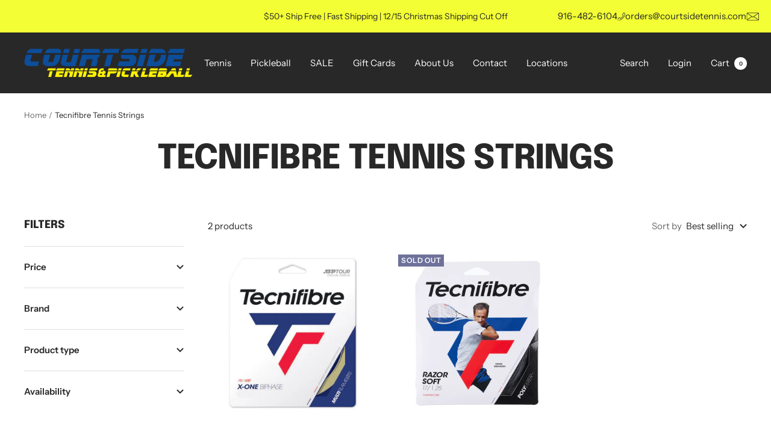

--- FILE ---
content_type: text/html; charset=utf-8
request_url: https://courtsidetennis.com/collections/tecnifibre-strings
body_size: 39725
content:
<!doctype html><html class="no-js" lang="en" dir="ltr">
  <head>
<script>  
  (function() {
      class Triangle_Data_Layer {
        constructor() {
          window.dataLayer = window.dataLayer || []; 
          
          // use a prefix of events name
          this.eventPrefix = '';

          //Keep the value false to get non-formatted product ID
          this.formattedItemId = true; 

          // data schema
          this.dataSchema = {
            ecommerce: {
                show: true
            },
            dynamicRemarketing: {
                show: false,
                business_vertical: 'retail'
            }
          }

          // add to wishlist selectors
          this.addToWishListSelectors = {
            'addWishListIcon': '',
            'gridItemSelector': '',
            'productLinkSelector': 'a[href*="/products/"]'
          }

          // quick view selectors
          this.quickViewSelector = {
            'quickViewElement': '',
            'gridItemSelector': '',
            'productLinkSelector': 'a[href*="/products/"]'
          }

          // mini cart button selector
          this.miniCartButton = [
            'a[href="/cart"]', 
          ];
          this.miniCartAppersOn = 'click';


          // begin checkout buttons/links selectors
          this.beginCheckoutButtons = [
            'input[name="checkout"]',
            'button[name="checkout"]',
            'a[href="/checkout"]',
            '.additional-checkout-buttons',
          ];

          // direct checkout button selector
          this.shopifyDirectCheckoutButton = [
            '.shopify-payment-button'
          ]

          //Keep the value true if Add to Cart redirects to the cart page
          this.isAddToCartRedirect = false;
          
          // keep the value false if cart items increment/decrement/remove refresh page 
          this.isAjaxCartIncrementDecrement = true;
          

          // Caution: Do not modify anything below this line, as it may result in it not functioning correctly.
          this.cart = {"note":null,"attributes":{},"original_total_price":0,"total_price":0,"total_discount":0,"total_weight":0.0,"item_count":0,"items":[],"requires_shipping":false,"currency":"USD","items_subtotal_price":0,"cart_level_discount_applications":[],"checkout_charge_amount":0}
          this.countryCode = "US";
          this.collectData();  
          this.storeURL = "https://courtsidetennis.com";
          localStorage.setItem('shopCountryCode', this.countryCode);
        }

        updateCart() {
          fetch("/cart.js")
          .then((response) => response.json())
          .then((data) => {
            this.cart = data;
          });
        }

       debounce(delay) {         
          let timeoutId;
          return function(func) {
            const context = this;
            const args = arguments;
            
            clearTimeout(timeoutId);
            
            timeoutId = setTimeout(function() {
              func.apply(context, args);
            }, delay);
          };
        }

        eventConsole(eventName, eventData) {
          const css1 = 'background: red; color: #fff; font-size: normal; border-radius: 3px 0 0 3px; padding: 3px 4px;';
          const css2 = 'background-color: blue; color: #fff; font-size: normal; border-radius: 0 3px 3px 0; padding: 3px 4px;';
          console.log('%cGTM DataLayer Event:%c' + eventName, css1, css2, eventData);
        }

        collectData() { 
            this.customerData();
            this.ajaxRequestData();
            this.searchPageData();
            this.miniCartData();
            this.beginCheckoutData();
  
            
  
            
  
            
              this.collectionsPageData();
            
            
            this.addToWishListData();
            this.quickViewData();
            this.formData();
            this.phoneClickData();
            this.emailClickData();
        }        

        //logged-in customer data 
        customerData() {
            const currentUser = {};
            

            if (currentUser.email) {
              currentUser.hash_email = "e3b0c44298fc1c149afbf4c8996fb92427ae41e4649b934ca495991b7852b855"
            }

            if (currentUser.phone) {
              currentUser.hash_phone = "e3b0c44298fc1c149afbf4c8996fb92427ae41e4649b934ca495991b7852b855"
            }

            window.dataLayer = window.dataLayer || [];
            dataLayer.push({
              customer: currentUser
            });
        }

        // add_to_cart, remove_from_cart, search
        ajaxRequestData() {
          const self = this;
          
          // handle non-ajax add to cart
          if(this.isAddToCartRedirect) {
            document.addEventListener('submit', function(event) {
              const addToCartForm = event.target.closest('form[action="/cart/add"]');
              if(addToCartForm) {
                event.preventDefault();
                
                const formData = new FormData(addToCartForm);
            
                fetch(window.Shopify.routes.root + 'cart/add.js', {
                  method: 'POST',
                  body: formData
                })
                .then(response => {
                    window.location.href = "/cart";
                })
                .catch((error) => {
                  console.error('Error:', error);
                });
              }
            });
          }
          
          // fetch
          let originalFetch = window.fetch;
          let debounce = this.debounce(800);
          
          window.fetch = function () {
            return originalFetch.apply(this, arguments).then((response) => {
              if (response.ok) {
                let cloneResponse = response.clone();
                let requestURL = arguments[0].url || arguments[0];
                
                if(/.*\/search\/?.*\?.*q=.+/.test(requestURL) && !requestURL.includes('&requestFrom=uldt')) {   
                  const queryString = requestURL.split('?')[1];
                  const urlParams = new URLSearchParams(queryString);
                  const search_term = urlParams.get("q");

                  debounce(function() {
                    fetch(`${self.storeURL}/search/suggest.json?q=${search_term}&resources[type]=product&requestFrom=uldt`)
                      .then(res => res.json())
                      .then(function(data) {
                            const products = data.resources.results.products;
                            if(products.length) {
                              const fetchRequests = products.map(product =>
                                fetch(`${self.storeURL}/${product.url.split('?')[0]}.js`)
                                  .then(response => response.json())
                                  .catch(error => console.error('Error fetching:', error))
                              );

                              Promise.all(fetchRequests)
                                .then(products => {
                                    const items = products.map((product) => {
                                      return {
                                        product_id: product.id,
                                        product_title: product.title,
                                        variant_id: product.variants[0].id,
                                        variant_title: product.variants[0].title,
                                        vendor: product.vendor,
                                        total_discount: 0,
                                        final_price: product.price_min,
                                        product_type: product.type, 
                                        quantity: 1
                                      }
                                    });

                                    self.ecommerceDataLayer('search', {search_term, items});
                                })
                            }else {
                              self.ecommerceDataLayer('search', {search_term, items: []});
                            }
                      });
                  });
                }
                else if (requestURL.includes("/cart/add")) {
                  cloneResponse.text().then((text) => {
                    let data = JSON.parse(text);

                    if(data.items && Array.isArray(data.items)) {
                      data.items.forEach(function(item) {
                         self.ecommerceDataLayer('add_to_cart', {items: [item]});
                      })
                    } else {
                      self.ecommerceDataLayer('add_to_cart', {items: [data]});
                    }
                    self.updateCart();
                  });
                }else if(requestURL.includes("/cart/change") || requestURL.includes("/cart/update")) {
                  
                   cloneResponse.text().then((text) => {
                     
                    let newCart = JSON.parse(text);
                    let newCartItems = newCart.items;
                    let oldCartItems = self.cart.items;

                    for(let i = 0; i < oldCartItems.length; i++) {
                      let item = oldCartItems[i];
                      let newItem = newCartItems.find(newItems => newItems.id === item.id);


                      if(newItem) {

                        if(newItem.quantity > item.quantity) {
                          // cart item increment
                          let quantity = (newItem.quantity - item.quantity);
                          let updatedItem = {...item, quantity}
                          self.ecommerceDataLayer('add_to_cart', {items: [updatedItem]});
                          self.updateCart(); 

                        }else if(newItem.quantity < item.quantity) {
                          // cart item decrement
                          let quantity = (item.quantity - newItem.quantity);
                          let updatedItem = {...item, quantity}
                          self.ecommerceDataLayer('remove_from_cart', {items: [updatedItem]});
                          self.updateCart(); 
                        }
                        

                      }else {
                        self.ecommerceDataLayer('remove_from_cart', {items: [item]});
                        self.updateCart(); 
                      }
                    }
                     
                  });
                }
              }
              return response;
            });
          }
          // end fetch 


          //xhr
          var origXMLHttpRequest = XMLHttpRequest;
          XMLHttpRequest = function() {
            var requestURL;
    
            var xhr = new origXMLHttpRequest();
            var origOpen = xhr.open;
            var origSend = xhr.send;
            
            // Override the `open` function.
            xhr.open = function(method, url) {
                requestURL = url;
                return origOpen.apply(this, arguments);
            };
    
    
            xhr.send = function() {
    
                // Only proceed if the request URL matches what we're looking for.
                if (requestURL.includes("/cart/add") || requestURL.includes("/cart/change") || /.*\/search\/?.*\?.*q=.+/.test(requestURL)) {
        
                    xhr.addEventListener('load', function() {
                        if (xhr.readyState === 4) {
                            if (xhr.status >= 200 && xhr.status < 400) { 

                              if(/.*\/search\/?.*\?.*q=.+/.test(requestURL) && !requestURL.includes('&requestFrom=uldt')) {
                                const queryString = requestURL.split('?')[1];
                                const urlParams = new URLSearchParams(queryString);
                                const search_term = urlParams.get("q");

                                debounce(function() {
                                    fetch(`${self.storeURL}/search/suggest.json?q=${search_term}&resources[type]=product&requestFrom=uldt`)
                                      .then(res => res.json())
                                      .then(function(data) {
                                            const products = data.resources.results.products;
                                            if(products.length) {
                                              const fetchRequests = products.map(product =>
                                                fetch(`${self.storeURL}/${product.url.split('?')[0]}.js`)
                                                  .then(response => response.json())
                                                  .catch(error => console.error('Error fetching:', error))
                                              );
                
                                              Promise.all(fetchRequests)
                                                .then(products => {
                                                    const items = products.map((product) => {
                                                      return {
                                                        product_id: product.id,
                                                        product_title: product.title,
                                                        variant_id: product.variants[0].id,
                                                        variant_title: product.variants[0].title,
                                                        vendor: product.vendor,
                                                        total_discount: 0,
                                                        final_price: product.price_min,
                                                        product_type: product.type, 
                                                        quantity: 1
                                                      }
                                                    });
                
                                                    self.ecommerceDataLayer('search', {search_term, items});
                                                })
                                            }else {
                                              self.ecommerceDataLayer('search', {search_term, items: []});
                                            }
                                      });
                                  });

                              }

                              else if(requestURL.includes("/cart/add")) {
                                  const data = JSON.parse(xhr.responseText);

                                  if(data.items && Array.isArray(data.items)) {
                                    data.items.forEach(function(item) {
                                        self.ecommerceDataLayer('add_to_cart', {items: [item]});
                                      })
                                  } else {
                                    self.ecommerceDataLayer('add_to_cart', {items: [data]});
                                  }
                                  self.updateCart();
                                 
                               }else if(requestURL.includes("/cart/change")) {
                                 
                                  const newCart = JSON.parse(xhr.responseText);
                                  const newCartItems = newCart.items;
                                  let oldCartItems = self.cart.items;
              
                                  for(let i = 0; i < oldCartItems.length; i++) {
                                    let item = oldCartItems[i];
                                    let newItem = newCartItems.find(newItems => newItems.id === item.id);
              
              
                                    if(newItem) {
                                      if(newItem.quantity > item.quantity) {
                                        // cart item increment
                                        let quantity = (newItem.quantity - item.quantity);
                                        let updatedItem = {...item, quantity}
                                        self.ecommerceDataLayer('add_to_cart', {items: [updatedItem]});
                                        self.updateCart(); 
              
                                      }else if(newItem.quantity < item.quantity) {
                                        // cart item decrement
                                        let quantity = (item.quantity - newItem.quantity);
                                        let updatedItem = {...item, quantity}
                                        self.ecommerceDataLayer('remove_from_cart', {items: [updatedItem]});
                                        self.updateCart(); 
                                      }
                                      
              
                                    }else {
                                      self.ecommerceDataLayer('remove_from_cart', {items: [item]});
                                      self.updateCart(); 
                                    }
                                  }
                               }          
                            }
                        }
                    });
                }
    
                return origSend.apply(this, arguments);
            };
    
            return xhr;
          }; 
          //end xhr
        }

        // search event from search page
        searchPageData() {
          const self = this;
          let pageUrl = window.location.href;
          
          if(/.+\/search\?.*\&?q=.+/.test(pageUrl)) {   
            const queryString = pageUrl.split('?')[1];
            const urlParams = new URLSearchParams(queryString);
            const search_term = urlParams.get("q");
                
            fetch(`https://courtsidetennis.com/search/suggest.json?q=${search_term}&resources[type]=product&requestFrom=uldt`)
            .then(res => res.json())
            .then(function(data) {
                  const products = data.resources.results.products;
                  if(products.length) {
                    const fetchRequests = products.map(product =>
                      fetch(`${self.storeURL}/${product.url.split('?')[0]}.js`)
                        .then(response => response.json())
                        .catch(error => console.error('Error fetching:', error))
                    );
                    Promise.all(fetchRequests)
                    .then(products => {
                        const items = products.map((product) => {
                            return {
                            product_id: product.id,
                            product_title: product.title,
                            variant_id: product.variants[0].id,
                            variant_title: product.variants[0].title,
                            vendor: product.vendor,
                            total_discount: 0,
                            final_price: product.price_min,
                            product_type: product.type, 
                            quantity: 1
                            }
                        });

                        self.ecommerceDataLayer('search', {search_term, items});
                    });
                  }else {
                    self.ecommerceDataLayer('search', {search_term, items: []});
                  }
            });
          }
        }

        // view_cart
        miniCartData() {
          if(this.miniCartButton.length) {
            let self = this;
            if(this.miniCartAppersOn === 'hover') {
              this.miniCartAppersOn = 'mouseenter';
            }
            this.miniCartButton.forEach((selector) => {
              let miniCartButtons = document.querySelectorAll(selector);
              miniCartButtons.forEach((miniCartButton) => {
                  miniCartButton.addEventListener(self.miniCartAppersOn, () => {
                    self.ecommerceDataLayer('view_cart', self.cart);
                  });
              })
            });
          }
        }

        // begin_checkout
        beginCheckoutData() {
          let self = this;
          document.addEventListener('pointerdown', (event) => {
            let targetElement = event.target.closest(self.beginCheckoutButtons.join(', '));
            if(targetElement) {
              self.ecommerceDataLayer('begin_checkout', self.cart);
            }
          });
        }

        // view_cart, add_to_cart, remove_from_cart
        viewCartPageData() {
          
          this.ecommerceDataLayer('view_cart', this.cart);

          //if cart quantity chagne reload page 
          if(!this.isAjaxCartIncrementDecrement) {
            const self = this;
            document.addEventListener('pointerdown', (event) => {
              const target = event.target.closest('a[href*="/cart/change?"]');
              if(target) {
                const linkUrl = target.getAttribute('href');
                const queryString = linkUrl.split("?")[1];
                const urlParams = new URLSearchParams(queryString);
                const newQuantity = urlParams.get("quantity");
                const line = urlParams.get("line");
                const cart_id = urlParams.get("id");
        
                
                if(newQuantity && (line || cart_id)) {
                  let item = line ? {...self.cart.items[line - 1]} : self.cart.items.find(item => item.key === cart_id);
        
                  let event = 'add_to_cart';
                  if(newQuantity < item.quantity) {
                    event = 'remove_from_cart';
                  }
        
                  let quantity = Math.abs(newQuantity - item.quantity);
                  item['quantity'] = quantity;
        
                  self.ecommerceDataLayer(event, {items: [item]});
                }
              }
            });
          }
        }

        productSinglePage() {
        
        }

        collectionsPageData() {
          var ecommerce = {
            'items': [
              
                {
                    'product_id': 7016582938796,
                    'variant_id': 40696785207468,
                    'vendor': "Tecnifibre",
                    'total_discount': 0,
                    'variant_title': "16g\/1.30mm",
                    'product_title': "Tecnifibre X-One Biphase Tennis String - Set",
                    'final_price': Number(2295),
                    'product_type': "Tennis Strings",
                    'item_list_id': 277989032108,
                    'item_list_name': "Tecnifibre Tennis Strings",
                    'quantity': 1
                },
              
                {
                    'product_id': 8096405455020,
                    'variant_id': 43926765568172,
                    'vendor': "Tecnifibre",
                    'total_discount': 0,
                    'variant_title': "17g\/1.25mm",
                    'product_title': "Tecnifibre Razor Soft Tennis String - Set",
                    'final_price': Number(1995),
                    'product_type': "Tennis Strings",
                    'item_list_id': 277989032108,
                    'item_list_name': "Tecnifibre Tennis Strings",
                    'quantity': 1
                },
              
              ]
          };

          ecommerce['item_list_id'] = 277989032108
          ecommerce['item_list_name'] = "Tecnifibre Tennis Strings"

          this.ecommerceDataLayer('view_item_list', ecommerce);
        }
        
        
        // add to wishlist
        addToWishListData() {
          if(this.addToWishListSelectors && this.addToWishListSelectors.addWishListIcon) {
            const self = this;
            document.addEventListener('pointerdown', (event) => {
              let target = event.target;
              
              if(target.closest(self.addToWishListSelectors.addWishListIcon)) {
                let pageULR = window.location.href.replace(/\?.+/, '');
                let requestURL = undefined;
          
                if(/\/products\/[^/]+$/.test(pageULR)) {
                  requestURL = pageULR;
                } else if(self.addToWishListSelectors.gridItemSelector && self.addToWishListSelectors.productLinkSelector) {
                  let itemElement = target.closest(self.addToWishListSelectors.gridItemSelector);
                  if(itemElement) {
                    let linkElement = itemElement.querySelector(self.addToWishListSelectors.productLinkSelector); 
                    if(linkElement) {
                      let link = linkElement.getAttribute('href').replace(/\?.+/g, '');
                      if(link && /\/products\/[^/]+$/.test(link)) {
                        requestURL = link;
                      }
                    }
                  }
                }

                if(requestURL) {
                  fetch(requestURL + '.json')
                    .then(res => res.json())
                    .then(result => {
                      let data = result.product;                    
                      if(data) {
                        let dataLayerData = {
                          product_id: data.id,
                            variant_id: data.variants[0].id,
                            product_title: data.title,
                          quantity: 1,
                          final_price: parseFloat(data.variants[0].price) * 100,
                          total_discount: 0,
                          product_type: data.product_type,
                          vendor: data.vendor,
                          variant_title: (data.variants[0].title !== 'Default Title') ? data.variants[0].title : undefined,
                          sku: data.variants[0].sku,
                        }

                        self.ecommerceDataLayer('add_to_wishlist', {items: [dataLayerData]});
                      }
                    });
                }
              }
            });
          }
        }

        quickViewData() {
          if(this.quickViewSelector.quickViewElement && this.quickViewSelector.gridItemSelector && this.quickViewSelector.productLinkSelector) {
            const self = this;
            document.addEventListener('pointerdown', (event) => {
              let target = event.target;
              if(target.closest(self.quickViewSelector.quickViewElement)) {
                let requestURL = undefined;
                let itemElement = target.closest(this.quickViewSelector.gridItemSelector );
                
                if(itemElement) {
                  let linkElement = itemElement.querySelector(self.quickViewSelector.productLinkSelector); 
                  if(linkElement) {
                    let link = linkElement.getAttribute('href').replace(/\?.+/g, '');
                    if(link && /\/products\/[^/]+$/.test(link)) {
                      requestURL = link;
                    }
                  }
                }   
                
                if(requestURL) {
                    fetch(requestURL + '.json')
                      .then(res => res.json())
                      .then(result => {
                        let data = result.product;                    
                        if(data) {
                          let dataLayerData = {
                            product_id: data.id,
                            variant_id: data.variants[0].id,
                            product_title: data.title,
                            quantity: 1,
                            final_price: parseFloat(data.variants[0].price) * 100,
                            total_discount: 0,
                            product_type: data.product_type,
                            vendor: data.vendor,
                            variant_title: (data.variants[0].title !== 'Default Title') ? data.variants[0].title : undefined,
                            sku: data.variants[0].sku,
                          }
  
                          self.ecommerceDataLayer('view_item', {items: [dataLayerData]});
                          self.quickViewVariants = data.variants;
                          self.quickViewedItem = dataLayerData;
                        }
                      });
                  }
              }
            });

            
              if(this.shopifyDirectCheckoutButton.length) {
                let self = this;
                document.addEventListener('pointerdown', (event) => {
                  let target = event.target;
                  let checkoutButton = event.target.closest(this.shopifyDirectCheckoutButton.join(', '));
                  
                  if(self.quickViewVariants && self.quickViewedItem && self.quickViewVariants.length && checkoutButton) {

                    let checkoutForm = checkoutButton.closest('form[action*="/cart/add"]');
                    if(checkoutForm) {
                        let quantity = 1;
                        let varientInput = checkoutForm.querySelector('input[name="id"]');
                        let quantitySelector = checkoutForm.getAttribute('id');

                        if(quantitySelector) {
                          let quentityInput = document.querySelector('input[name="quantity"][form="'+quantitySelector+'"]');
                          if(quentityInput) {
                              quantity = +quentityInput.value;
                          }
                        }

                        if(varientInput) {
                            let variant_id = parseInt(varientInput.value);

                            if(variant_id) {
                                const variant = self.quickViewVariants.find(item => item.id === +variant_id);
                                if(variant && self.quickViewedItem) {
                                    self.quickViewedItem['variant_id'] = variant_id;
                                    self.quickViewedItem['variant_title'] = variant.title;
                                    self.quickViewedItem['final_price'] = parseFloat(variant.price) * 100;
                                    self.quickViewedItem['quantity'] = quantity; 
    
                                    self.ecommerceDataLayer('add_to_cart', {items: [self.quickViewedItem]});
                                    self.ecommerceDataLayer('begin_checkout', {items: [self.quickViewedItem]});
                                }
                            }
                        }
                    }

                  }
                }); 
            }
            
          }
        }

        // all ecommerce events
        ecommerceDataLayer(event, data) {
          const self = this;
          dataLayer.push({ 'ecommerce': null });
          const dataLayerData = {
            "event": this.eventPrefix + event,
            'ecommerce': {
               'currency': this.cart.currency,
               'items': data.items.map((item, index) => {
                 const dataLayerItem = {
                    'index': index,
                    'item_id': this.formattedItemId  ? `shopify_${this.countryCode}_${item.product_id}_${item.variant_id}` : item.product_id.toString(),
                    'product_id': item.product_id.toString(),
                    'variant_id': item.variant_id.toString(),
                    'item_name': item.product_title,
                    'quantity': item.quantity,
                    'price': +((item.final_price / 100).toFixed(2)),
                    'discount': item.total_discount ? +((item.total_discount / 100).toFixed(2)) : 0 
                }

                if(item.product_type) {
                  dataLayerItem['item_category'] = item.product_type;
                }
                
                if(item.vendor) {
                  dataLayerItem['item_brand'] = item.vendor;
                }
               
                if(item.variant_title && item.variant_title !== 'Default Title') {
                  dataLayerItem['item_variant'] = item.variant_title;
                }
              
                if(item.sku) {
                  dataLayerItem['sku'] = item.sku;
                }

                if(item.item_list_name) {
                  dataLayerItem['item_list_name'] = item.item_list_name;
                }

                if(item.item_list_id) {
                  dataLayerItem['item_list_id'] = item.item_list_id.toString()
                }

                return dataLayerItem;
              })
            }
          }

          if(data.total_price !== undefined) {
            dataLayerData['ecommerce']['value'] =  +((data.total_price / 100).toFixed(2));
          } else {
            dataLayerData['ecommerce']['value'] = +(dataLayerData['ecommerce']['items'].reduce((total, item) => total + (item.price * item.quantity), 0)).toFixed(2);
          }
          
          if(data.item_list_id) {
            dataLayerData['ecommerce']['item_list_id'] = data.item_list_id;
          }
          
          if(data.item_list_name) {
            dataLayerData['ecommerce']['item_list_name'] = data.item_list_name;
          }

          if(data.search_term) {
            dataLayerData['search_term'] = data.search_term;
          }

          if(self.dataSchema.dynamicRemarketing && self.dataSchema.dynamicRemarketing.show) {
            dataLayer.push({ 'dynamicRemarketing': null });
            dataLayerData['dynamicRemarketing'] = {
                value: dataLayerData.ecommerce.value,
                items: dataLayerData.ecommerce.items.map(item => ({id: item.item_id, google_business_vertical: self.dataSchema.dynamicRemarketing.business_vertical}))
            }
          }

          if(!self.dataSchema.ecommerce ||  !self.dataSchema.ecommerce.show) {
            delete dataLayerData['ecommerce'];
          }

          dataLayer.push(dataLayerData);
          self.eventConsole(self.eventPrefix + event, dataLayerData);
        }

        
        // contact form submit & newsletters signup
        formData() {
          const self = this;
          document.addEventListener('submit', function(event) {

            let targetForm = event.target.closest('form[action^="/contact"]');


            if(targetForm) {
              const formData = {
                form_location: window.location.href,
                form_id: targetForm.getAttribute('id'),
                form_classes: targetForm.getAttribute('class')
              };
                            
              let formType = targetForm.querySelector('input[name="form_type"]');
              let inputs = targetForm.querySelectorAll("input:not([type=hidden]):not([type=submit]), textarea, select");
              
              inputs.forEach(function(input) {
                var inputName = input.name;
                var inputValue = input.value;
                
                if (inputName && inputValue) {
                  var matches = inputName.match(/\[(.*?)\]/);
                  if (matches && matches.length > 1) {
                     var fieldName = matches[1];
                     formData[fieldName] = input.value;
                  }
                }
              });
              
              if(formType && formType.value === 'customer') {
                dataLayer.push({ event: self.eventPrefix + 'newsletter_signup', ...formData});
                self.eventConsole(self.eventPrefix + 'newsletter_signup', { event: self.eventPrefix + 'newsletter_signup', ...formData});

              } else if(formType && formType.value === 'contact') {
                dataLayer.push({ event: self.eventPrefix + 'contact_form_submit', ...formData});
                self.eventConsole(self.eventPrefix + 'contact_form_submit', { event: self.eventPrefix + 'contact_form_submit', ...formData});
              }
            }
          });

        }

        // phone_number_click event
        phoneClickData() {
          const self = this; 
          document.addEventListener('click', function(event) {
            let target = event.target.closest('a[href^="tel:"]');
            if(target) {
              let phone_number = target.getAttribute('href').replace('tel:', '');
              let eventData = {
                event: self.eventPrefix + 'phone_number_click',
                page_location: window.location.href,
                link_classes: target.getAttribute('class'),
                link_id: target.getAttribute('id'),
                phone_number
              }

              dataLayer.push(eventData);
              this.eventConsole(self.eventPrefix + 'phone_number_click', eventData);
            }
          });
        }
  
        // email_click event
        emailClickData() {
          const self = this; 
          document.addEventListener('click', function(event) {
            let target = event.target.closest('a[href^="mailto:"]');
            if(target) {
              let email_address = target.getAttribute('href').replace('mailto:', '');
              let eventData = {
                event: self.eventPrefix + 'email_click',
                page_location: window.location.href,
                link_classes: target.getAttribute('class'),
                link_id: target.getAttribute('id'),
                email_address
              }

              dataLayer.push(eventData);
              this.eventConsole(self.eventPrefix + 'email_click', eventData);
            }
          });
        }
      } 
      // end Triangle_Data_Layer

      document.addEventListener('DOMContentLoaded', function() {
        try{
          new Triangle_Data_Layer();
        }catch(error) {
          console.log(error);
        }
      });
    
  })();
</script>

<!-- Google Tag Manager -->
<script>(function(w,d,s,l,i){w[l]=w[l]||[];w[l].push({'gtm.start':
new Date().getTime(),event:'gtm.js'});var f=d.getElementsByTagName(s)[0],
j=d.createElement(s),dl=l!='dataLayer'?'&l='+l:'';j.async=true;j.src=
'https://www.googletagmanager.com/gtm.js?id='+i+dl;f.parentNode.insertBefore(j,f);
})(window,document,'script','dataLayer','GTM-WHJLJ32');</script>
<!-- End Google Tag Manager -->
    
    <!-- Google Site verification tag -->
    <meta name="google-site-verification" content="8gyd92uhiYBLrv0MQjOqimTwtE1iksX_NrIQWlJIKUg">

    <!-- Bing verification meta tag -->
    <meta name="msvalidate.01" content="5E6347126C4E86574BAAD2A0CEC5BDA1">

    <!-- Infinite Options by ShopPad -->
    <script>
      window.Shoppad = window.Shoppad || {},
        window.Shoppad.apps = window.Shoppad.apps || {},
        window.Shoppad.apps.infiniteoptions = window.Shoppad.apps.infiniteoptions || {},
        window.Shoppad.apps.infiniteoptions.addToCartButton = '.product__info form[action="/cart/add"] .product-form__add-button';
    </script>

    <!-- Infinite Options Fast Loading Script By ShopPad -->
    <script
      src="//d1liekpayvooaz.cloudfront.net/apps/customizery/customizery.js?shop=courtsidetennisandpickleball.myshopify.com"
    ></script>

    <meta charset="utf-8">
    <meta
      name="viewport"
      content="width=device-width, initial-scale=1.0, height=device-height, minimum-scale=1.0, maximum-scale=1.0"
    >
    <meta name="theme-color" content="#282828">

    


      <title>
        Tecnifibre Tennis Strings | Courtside Tennis
      </title>
    

      
        <meta name="description" content="Tecnifibre delivers a square shaped spin monster to big hitters. This co-poly is perfect for players with long, fast strokes. Shop now online with FREE delivery.">

    <link rel="canonical" href="https://courtsidetennis.com/collections/tecnifibre-strings">


<!-- noindex on collection tags pages ends --><link rel="shortcut icon" href="//courtsidetennis.com/cdn/shop/files/CT-Favicon_d00e05ac-337f-4854-abd0-0045e01a7ed4_96x96.png?v=1638543797" type="image/png"><link rel="preconnect" href="https://cdn.shopify.com">
    <link rel="dns-prefetch" href="https://productreviews.shopifycdn.com">
    <link rel="dns-prefetch" href="https://www.google-analytics.com"><link rel="preconnect" href="https://fonts.shopifycdn.com" crossorigin><link rel="preload" as="style" href="//courtsidetennis.com/cdn/shop/t/33/assets/theme.css?v=9605061739159389481710355833">
    <link rel="preload" as="script" href="//courtsidetennis.com/cdn/shop/t/33/assets/vendor.js?v=22537653015059156621687772976">
    <link rel="preload" as="script" href="//courtsidetennis.com/cdn/shop/t/33/assets/theme.js?v=20986686032056461191687772974"><meta property="og:type" content="website">
  <meta property="og:title" content="Tecnifibre Tennis Strings"><meta property="og:image" content="http://courtsidetennis.com/cdn/shop/files/Courtside-Social-Share-Image.jpg?v=1638423845">
  <meta property="og:image:secure_url" content="https://courtsidetennis.com/cdn/shop/files/Courtside-Social-Share-Image.jpg?v=1638423845">
  <meta property="og:image:width" content="1200">
  <meta property="og:image:height" content="628"><meta property="og:description" content="Tecnifibre delivers a square shaped spin monster to big hitters. This co-poly is perfect for players with long, fast strokes. Shop now online with FREE delivery."><meta property="og:url" content="https://courtsidetennis.com/collections/tecnifibre-strings">
<meta property="og:site_name" content="Courtside Tennis &amp; Pickleball"><meta name="twitter:card" content="summary"><meta name="twitter:title" content="Tecnifibre Tennis Strings">
  <meta name="twitter:description" content=""><meta name="twitter:image" content="https://courtsidetennis.com/cdn/shop/files/Courtside-Social-Share-Image_1200x1200_crop_center.jpg?v=1638423845">
  <meta name="twitter:image:alt" content="">



    <link rel="preload" href="//courtsidetennis.com/cdn/fonts/epilogue/epilogue_n8.fce680a466ed4f23f54385c46aa2c014c51d421a.woff2" as="font" type="font/woff2" crossorigin><link rel="preload" href="//courtsidetennis.com/cdn/fonts/instrument_sans/instrumentsans_n4.db86542ae5e1596dbdb28c279ae6c2086c4c5bfa.woff2" as="font" type="font/woff2" crossorigin><style>
  /* Typography (heading) */
  @font-face {
  font-family: Epilogue;
  font-weight: 800;
  font-style: normal;
  font-display: swap;
  src: url("//courtsidetennis.com/cdn/fonts/epilogue/epilogue_n8.fce680a466ed4f23f54385c46aa2c014c51d421a.woff2") format("woff2"),
       url("//courtsidetennis.com/cdn/fonts/epilogue/epilogue_n8.2961970d19583d06f062e98ceb588027397f5810.woff") format("woff");
}

@font-face {
  font-family: Epilogue;
  font-weight: 800;
  font-style: italic;
  font-display: swap;
  src: url("//courtsidetennis.com/cdn/fonts/epilogue/epilogue_i8.ff761dcfbf0a5437130c88f1b2679b905f7ed608.woff2") format("woff2"),
       url("//courtsidetennis.com/cdn/fonts/epilogue/epilogue_i8.e7ca0c6d6c4d73469c08f9b99e243b2e63239caf.woff") format("woff");
}

/* Typography (body) */
  @font-face {
  font-family: "Instrument Sans";
  font-weight: 400;
  font-style: normal;
  font-display: swap;
  src: url("//courtsidetennis.com/cdn/fonts/instrument_sans/instrumentsans_n4.db86542ae5e1596dbdb28c279ae6c2086c4c5bfa.woff2") format("woff2"),
       url("//courtsidetennis.com/cdn/fonts/instrument_sans/instrumentsans_n4.510f1b081e58d08c30978f465518799851ef6d8b.woff") format("woff");
}

@font-face {
  font-family: "Instrument Sans";
  font-weight: 400;
  font-style: italic;
  font-display: swap;
  src: url("//courtsidetennis.com/cdn/fonts/instrument_sans/instrumentsans_i4.028d3c3cd8d085648c808ceb20cd2fd1eb3560e5.woff2") format("woff2"),
       url("//courtsidetennis.com/cdn/fonts/instrument_sans/instrumentsans_i4.7e90d82df8dee29a99237cd19cc529d2206706a2.woff") format("woff");
}

@font-face {
  font-family: "Instrument Sans";
  font-weight: 600;
  font-style: normal;
  font-display: swap;
  src: url("//courtsidetennis.com/cdn/fonts/instrument_sans/instrumentsans_n6.27dc66245013a6f7f317d383a3cc9a0c347fb42d.woff2") format("woff2"),
       url("//courtsidetennis.com/cdn/fonts/instrument_sans/instrumentsans_n6.1a71efbeeb140ec495af80aad612ad55e19e6d0e.woff") format("woff");
}

@font-face {
  font-family: "Instrument Sans";
  font-weight: 600;
  font-style: italic;
  font-display: swap;
  src: url("//courtsidetennis.com/cdn/fonts/instrument_sans/instrumentsans_i6.ba8063f6adfa1e7ffe690cc5efa600a1e0a8ec32.woff2") format("woff2"),
       url("//courtsidetennis.com/cdn/fonts/instrument_sans/instrumentsans_i6.a5bb29b76a0bb820ddaa9417675a5d0bafaa8c1f.woff") format("woff");
}

:root {--heading-color: 40, 40, 40;
    --text-color: 40, 40, 40;
    --background: 255, 255, 255;
    --secondary-background: 245, 245, 245;
    --border-color: 223, 223, 223;
    --border-color-darker: 169, 169, 169;
    --success-color: 46, 158, 123;
    --success-background: 213, 236, 229;
    --error-color: 222, 42, 42;
    --error-background: 253, 240, 240;
    --primary-button-background: 64, 93, 230;
    --primary-button-text-color: 255, 255, 255;
    --secondary-button-background: 243, 255, 52;
    --secondary-button-text-color: 40, 40, 40;
    --product-star-rating: 246, 164, 41;
    --product-on-sale-accent: 222, 42, 42;
    --product-sold-out-accent: 111, 113, 155;
    --product-custom-label-background: 64, 93, 230;
    --product-custom-label-text-color: 255, 255, 255;
    --product-custom-label-2-background: 243, 255, 52;
    --product-custom-label-2-text-color: 0, 0, 0;
    --product-low-stock-text-color: 222, 42, 42;
    --product-in-stock-text-color: 46, 158, 123;
    --loading-bar-background: 40, 40, 40;

    /* We duplicate some "base" colors as root colors, which is useful to use on drawer elements or popover without. Those should not be overridden to avoid issues */
    --root-heading-color: 40, 40, 40;
    --root-text-color: 40, 40, 40;
    --root-background: 255, 255, 255;
    --root-border-color: 223, 223, 223;
    --root-primary-button-background: 64, 93, 230;
    --root-primary-button-text-color: 255, 255, 255;

    --base-font-size: 15px;
    --heading-font-family: Epilogue, sans-serif;
    --heading-font-weight: 800;
    --heading-font-style: normal;
    --heading-text-transform: uppercase;
    --text-font-family: "Instrument Sans", sans-serif;
    --text-font-weight: 400;
    --text-font-style: normal;
    --text-font-bold-weight: 600;

    /* Typography (font size) */
    --heading-xxsmall-font-size: 11px;
    --heading-xsmall-font-size: 11px;
    --heading-small-font-size: 12px;
    --heading-large-font-size: 36px;
    --heading-h1-font-size: 36px;
    --heading-h2-font-size: 30px;
    --heading-h3-font-size: 26px;
    --heading-h4-font-size: 24px;
    --heading-h5-font-size: 20px;
    --heading-h6-font-size: 16px;

    /* Control the look and feel of the theme by changing radius of various elements */
    --button-border-radius: 0px;
    --block-border-radius: 0px;
    --block-border-radius-reduced: 0px;
    --color-swatch-border-radius: 0px;

    /* Button size */
    --button-height: 48px;
    --button-small-height: 40px;

    /* Form related */
    --form-input-field-height: 48px;
    --form-input-gap: 16px;
    --form-submit-margin: 24px;

    /* Product listing related variables */
    --product-list-block-spacing: 32px;

    /* Video related */
    --play-button-background: 255, 255, 255;
    --play-button-arrow: 40, 40, 40;

    /* RTL support */
    --transform-logical-flip: 1;
    --transform-origin-start: left;
    --transform-origin-end: right;

    /* Other */
    --zoom-cursor-svg-url: url(//courtsidetennis.com/cdn/shop/t/33/assets/zoom-cursor.svg?v=39908859784506347231687772974);
    --arrow-right-svg-url: url(//courtsidetennis.com/cdn/shop/t/33/assets/arrow-right.svg?v=40046868119262634591687772974);
    --arrow-left-svg-url: url(//courtsidetennis.com/cdn/shop/t/33/assets/arrow-left.svg?v=158856395986752206651687772974);

    /* Some useful variables that we can reuse in our CSS. Some explanation are needed for some of them:
       - container-max-width-minus-gutters: represents the container max width without the edge gutters
       - container-outer-width: considering the screen width, represent all the space outside the container
       - container-outer-margin: same as container-outer-width but get set to 0 inside a container
       - container-inner-width: the effective space inside the container (minus gutters)
       - grid-column-width: represents the width of a single column of the grid
       - vertical-breather: this is a variable that defines the global "spacing" between sections, and inside the section
                            to create some "breath" and minimum spacing
     */
    --container-max-width: 1600px;
    --container-gutter: 24px;
    --container-max-width-minus-gutters: calc(var(--container-max-width) - (var(--container-gutter)) * 2);
    --container-outer-width: max(calc((100vw - var(--container-max-width-minus-gutters)) / 2), var(--container-gutter));
    --container-outer-margin: var(--container-outer-width);
    --container-inner-width: calc(100vw - var(--container-outer-width) * 2);

    --grid-column-count: 10;
    --grid-gap: 24px;
    --grid-column-width: calc((100vw - var(--container-outer-width) * 2 - var(--grid-gap) * (var(--grid-column-count) - 1)) / var(--grid-column-count));

    --vertical-breather: 48px;
    --vertical-breather-tight: 48px;

    /* Shopify related variables */
    --payment-terms-background-color: #ffffff;
  }

  @media screen and (min-width: 741px) {
    :root {
      --container-gutter: 40px;
      --grid-column-count: 20;
      --vertical-breather: 64px;
      --vertical-breather-tight: 64px;

      /* Typography (font size) */
      --heading-xsmall-font-size: 12px;
      --heading-small-font-size: 13px;
      --heading-large-font-size: 52px;
      --heading-h1-font-size: 48px;
      --heading-h2-font-size: 38px;
      --heading-h3-font-size: 32px;
      --heading-h4-font-size: 24px;
      --heading-h5-font-size: 20px;
      --heading-h6-font-size: 18px;

      /* Form related */
      --form-input-field-height: 52px;
      --form-submit-margin: 32px;

      /* Button size */
      --button-height: 52px;
      --button-small-height: 44px;
    }
  }

  @media screen and (min-width: 1200px) {
    :root {
      --vertical-breather: 80px;
      --vertical-breather-tight: 64px;
      --product-list-block-spacing: 48px;

      /* Typography */
      --heading-large-font-size: 64px;
      --heading-h1-font-size: 56px;
      --heading-h2-font-size: 48px;
      --heading-h3-font-size: 36px;
      --heading-h4-font-size: 30px;
      --heading-h5-font-size: 24px;
      --heading-h6-font-size: 18px;
    }
  }

  @media screen and (min-width: 1600px) {
    :root {
      --vertical-breather: 90px;
      --vertical-breather-tight: 64px;
    }
  }
</style>
    <script>
  // This allows to expose several variables to the global scope, to be used in scripts
  window.themeVariables = {
    settings: {
      direction: "ltr",
      pageType: "collection",
      cartCount: 0,
      moneyFormat: "${{amount}}",
      moneyWithCurrencyFormat: "${{amount}} USD",
      showVendor: true,
      discountMode: "saving",
      currencyCodeEnabled: false,
      searchMode: "product,article,collection",
      searchUnavailableProducts: "last",
      cartType: "message",
      cartCurrency: "USD",
      mobileZoomFactor: 2.5
    },

    routes: {
      host: "courtsidetennis.com",
      rootUrl: "\/",
      rootUrlWithoutSlash: '',
      cartUrl: "\/cart",
      cartAddUrl: "\/cart\/add",
      cartChangeUrl: "\/cart\/change",
      searchUrl: "\/search",
      predictiveSearchUrl: "\/search\/suggest",
      productRecommendationsUrl: "\/recommendations\/products"
    },

    strings: {
      accessibilityDelete: "Delete",
      accessibilityClose: "Close",
      collectionSoldOut: "Sold out",
      collectionDiscount: "Save @savings@",
      productSalePrice: "Sale price",
      productRegularPrice: "Regular price",
      productFormUnavailable: "Unavailable",
      productFormSoldOut: "Sold out",
      productFormPreOrder: "Pre-order",
      productFormAddToCart: "Add to cart",
      searchNoResults: "No results could be found.",
      searchNewSearch: "New search",
      searchProducts: "Products",
      searchArticles: "Journal",
      searchPages: "Pages",
      searchCollections: "Collections",
      cartViewCart: "View cart",
      cartItemAdded: "Item added to your cart!",
      cartItemAddedShort: "Added to your cart!",
      cartAddOrderNote: "Add order note",
      cartEditOrderNote: "Edit order note",
      shippingEstimatorNoResults: "Sorry, we do not ship to your address.",
      shippingEstimatorOneResult: "There is one shipping rate for your address:",
      shippingEstimatorMultipleResults: "There are several shipping rates for your address:",
      shippingEstimatorError: "One or more error occurred while retrieving shipping rates:"
    },

    libs: {
      flickity: "\/\/courtsidetennis.com\/cdn\/shop\/t\/33\/assets\/flickity.js?v=7371222024733052561687772975",
      photoswipe: "\/\/courtsidetennis.com\/cdn\/shop\/t\/33\/assets\/photoswipe.js?v=132268647426145925301687772979",
      qrCode: "\/\/courtsidetennis.com\/cdn\/shopifycloud\/storefront\/assets\/themes_support\/vendor\/qrcode-3f2b403b.js"
    },

    breakpoints: {
      phone: 'screen and (max-width: 740px)',
      tablet: 'screen and (min-width: 741px) and (max-width: 999px)',
      tabletAndUp: 'screen and (min-width: 741px)',
      pocket: 'screen and (max-width: 999px)',
      lap: 'screen and (min-width: 1000px) and (max-width: 1199px)',
      lapAndUp: 'screen and (min-width: 1000px)',
      desktop: 'screen and (min-width: 1200px)',
      wide: 'screen and (min-width: 1400px)'
    },

    info: {
      name: 'Focal',
      version: '8.0.0'
    }
  };

  if ('noModule' in HTMLScriptElement.prototype) {
    // Old browsers (like IE) that does not support module will be considered as if not executing JS at all
    document.documentElement.className = document.documentElement.className.replace('no-js', 'js');

    requestAnimationFrame(() => {
      const viewportHeight = (window.visualViewport ? window.visualViewport.height : document.documentElement.clientHeight);
      document.documentElement.style.setProperty('--window-height',viewportHeight + 'px');
    });
  }</script>

    <script src="//courtsidetennis.com/cdn/shop/t/33/assets/jquery.min.js?v=132803746930292174901687772974" defer></script>
    <script src="//courtsidetennis.com/cdn/shop/t/33/assets/vendor.js?v=22537653015059156621687772976" defer></script>
    <script src="//courtsidetennis.com/cdn/shop/t/33/assets/theme.js?v=20986686032056461191687772974" defer></script>
    <script src="//courtsidetennis.com/cdn/shop/t/33/assets/slick.min.js?v=119177116428520753221695912744" defer></script>
    <script src="//courtsidetennis.com/cdn/shop/t/33/assets/custom.js?v=127809955251280490881710356656" defer></script>

    <link rel="stylesheet" href="//courtsidetennis.com/cdn/shop/t/33/assets/theme.css?v=9605061739159389481710355833">
    <link rel="stylesheet" href="//courtsidetennis.com/cdn/shop/t/33/assets/slick.css?v=111080352282952091531695912744">
    <link rel="stylesheet" href="//courtsidetennis.com/cdn/shop/t/33/assets/slick-theme.css?v=154572330992693840251695912744">
    <link rel="stylesheet" href="//courtsidetennis.com/cdn/shop/t/33/assets/custom-changes.css?v=173992600323317784021710356656">

    <script>window.performance && window.performance.mark && window.performance.mark('shopify.content_for_header.start');</script><meta name="google-site-verification" content="PKRX0AOdgq4nnrXy6_QwquWtSZUMhzsBAeDbize8tQs">
<meta name="google-site-verification" content="Nn5BOD-v8ta0zNnrLnxImjlMJ_tzvVRUJGctESwywWo">
<meta name="facebook-domain-verification" content="fn3e7zxfp1qg5nu03g2ctqrxd9jte2">
<meta name="facebook-domain-verification" content="yzlc6ipz04g35vcpd77u7bk0p38p58">
<meta name="facebook-domain-verification" content="xh1odh78lwg5cyw5z3oqed5jaivyz1">
<meta name="facebook-domain-verification" content="sowiipfc0jl8e59xxf893e7si9kzst">
<meta id="shopify-digital-wallet" name="shopify-digital-wallet" content="/60247638188/digital_wallets/dialog">
<meta name="shopify-checkout-api-token" content="b6348c2ae901b151076b8d107c3720db">
<meta id="in-context-paypal-metadata" data-shop-id="60247638188" data-venmo-supported="false" data-environment="production" data-locale="en_US" data-paypal-v4="true" data-currency="USD">
<link rel="alternate" type="application/atom+xml" title="Feed" href="/collections/tecnifibre-strings.atom" />
<link rel="alternate" type="application/json+oembed" href="https://courtsidetennis.com/collections/tecnifibre-strings.oembed">
<script async="async" src="/checkouts/internal/preloads.js?locale=en-US"></script>
<link rel="preconnect" href="https://shop.app" crossorigin="anonymous">
<script async="async" src="https://shop.app/checkouts/internal/preloads.js?locale=en-US&shop_id=60247638188" crossorigin="anonymous"></script>
<script id="apple-pay-shop-capabilities" type="application/json">{"shopId":60247638188,"countryCode":"US","currencyCode":"USD","merchantCapabilities":["supports3DS"],"merchantId":"gid:\/\/shopify\/Shop\/60247638188","merchantName":"Courtside Tennis \u0026 Pickleball","requiredBillingContactFields":["postalAddress","email"],"requiredShippingContactFields":["postalAddress","email"],"shippingType":"shipping","supportedNetworks":["visa","masterCard","amex","discover","elo","jcb"],"total":{"type":"pending","label":"Courtside Tennis \u0026 Pickleball","amount":"1.00"},"shopifyPaymentsEnabled":true,"supportsSubscriptions":true}</script>
<script id="shopify-features" type="application/json">{"accessToken":"b6348c2ae901b151076b8d107c3720db","betas":["rich-media-storefront-analytics"],"domain":"courtsidetennis.com","predictiveSearch":true,"shopId":60247638188,"locale":"en"}</script>
<script>var Shopify = Shopify || {};
Shopify.shop = "courtsidetennisandpickleball.myshopify.com";
Shopify.locale = "en";
Shopify.currency = {"active":"USD","rate":"1.0"};
Shopify.country = "US";
Shopify.theme = {"name":"Courtside-Tennis\/main","id":132831740076,"schema_name":"Focal","schema_version":"8.2.5","theme_store_id":null,"role":"main"};
Shopify.theme.handle = "null";
Shopify.theme.style = {"id":null,"handle":null};
Shopify.cdnHost = "courtsidetennis.com/cdn";
Shopify.routes = Shopify.routes || {};
Shopify.routes.root = "/";</script>
<script type="module">!function(o){(o.Shopify=o.Shopify||{}).modules=!0}(window);</script>
<script>!function(o){function n(){var o=[];function n(){o.push(Array.prototype.slice.apply(arguments))}return n.q=o,n}var t=o.Shopify=o.Shopify||{};t.loadFeatures=n(),t.autoloadFeatures=n()}(window);</script>
<script>
  window.ShopifyPay = window.ShopifyPay || {};
  window.ShopifyPay.apiHost = "shop.app\/pay";
  window.ShopifyPay.redirectState = null;
</script>
<script id="shop-js-analytics" type="application/json">{"pageType":"collection"}</script>
<script defer="defer" async type="module" src="//courtsidetennis.com/cdn/shopifycloud/shop-js/modules/v2/client.init-shop-cart-sync_C5BV16lS.en.esm.js"></script>
<script defer="defer" async type="module" src="//courtsidetennis.com/cdn/shopifycloud/shop-js/modules/v2/chunk.common_CygWptCX.esm.js"></script>
<script type="module">
  await import("//courtsidetennis.com/cdn/shopifycloud/shop-js/modules/v2/client.init-shop-cart-sync_C5BV16lS.en.esm.js");
await import("//courtsidetennis.com/cdn/shopifycloud/shop-js/modules/v2/chunk.common_CygWptCX.esm.js");

  window.Shopify.SignInWithShop?.initShopCartSync?.({"fedCMEnabled":true,"windoidEnabled":true});

</script>
<script>
  window.Shopify = window.Shopify || {};
  if (!window.Shopify.featureAssets) window.Shopify.featureAssets = {};
  window.Shopify.featureAssets['shop-js'] = {"shop-cart-sync":["modules/v2/client.shop-cart-sync_ZFArdW7E.en.esm.js","modules/v2/chunk.common_CygWptCX.esm.js"],"init-fed-cm":["modules/v2/client.init-fed-cm_CmiC4vf6.en.esm.js","modules/v2/chunk.common_CygWptCX.esm.js"],"shop-button":["modules/v2/client.shop-button_tlx5R9nI.en.esm.js","modules/v2/chunk.common_CygWptCX.esm.js"],"shop-cash-offers":["modules/v2/client.shop-cash-offers_DOA2yAJr.en.esm.js","modules/v2/chunk.common_CygWptCX.esm.js","modules/v2/chunk.modal_D71HUcav.esm.js"],"init-windoid":["modules/v2/client.init-windoid_sURxWdc1.en.esm.js","modules/v2/chunk.common_CygWptCX.esm.js"],"shop-toast-manager":["modules/v2/client.shop-toast-manager_ClPi3nE9.en.esm.js","modules/v2/chunk.common_CygWptCX.esm.js"],"init-shop-email-lookup-coordinator":["modules/v2/client.init-shop-email-lookup-coordinator_B8hsDcYM.en.esm.js","modules/v2/chunk.common_CygWptCX.esm.js"],"init-shop-cart-sync":["modules/v2/client.init-shop-cart-sync_C5BV16lS.en.esm.js","modules/v2/chunk.common_CygWptCX.esm.js"],"avatar":["modules/v2/client.avatar_BTnouDA3.en.esm.js"],"pay-button":["modules/v2/client.pay-button_FdsNuTd3.en.esm.js","modules/v2/chunk.common_CygWptCX.esm.js"],"init-customer-accounts":["modules/v2/client.init-customer-accounts_DxDtT_ad.en.esm.js","modules/v2/client.shop-login-button_C5VAVYt1.en.esm.js","modules/v2/chunk.common_CygWptCX.esm.js","modules/v2/chunk.modal_D71HUcav.esm.js"],"init-shop-for-new-customer-accounts":["modules/v2/client.init-shop-for-new-customer-accounts_ChsxoAhi.en.esm.js","modules/v2/client.shop-login-button_C5VAVYt1.en.esm.js","modules/v2/chunk.common_CygWptCX.esm.js","modules/v2/chunk.modal_D71HUcav.esm.js"],"shop-login-button":["modules/v2/client.shop-login-button_C5VAVYt1.en.esm.js","modules/v2/chunk.common_CygWptCX.esm.js","modules/v2/chunk.modal_D71HUcav.esm.js"],"init-customer-accounts-sign-up":["modules/v2/client.init-customer-accounts-sign-up_CPSyQ0Tj.en.esm.js","modules/v2/client.shop-login-button_C5VAVYt1.en.esm.js","modules/v2/chunk.common_CygWptCX.esm.js","modules/v2/chunk.modal_D71HUcav.esm.js"],"shop-follow-button":["modules/v2/client.shop-follow-button_Cva4Ekp9.en.esm.js","modules/v2/chunk.common_CygWptCX.esm.js","modules/v2/chunk.modal_D71HUcav.esm.js"],"checkout-modal":["modules/v2/client.checkout-modal_BPM8l0SH.en.esm.js","modules/v2/chunk.common_CygWptCX.esm.js","modules/v2/chunk.modal_D71HUcav.esm.js"],"lead-capture":["modules/v2/client.lead-capture_Bi8yE_yS.en.esm.js","modules/v2/chunk.common_CygWptCX.esm.js","modules/v2/chunk.modal_D71HUcav.esm.js"],"shop-login":["modules/v2/client.shop-login_D6lNrXab.en.esm.js","modules/v2/chunk.common_CygWptCX.esm.js","modules/v2/chunk.modal_D71HUcav.esm.js"],"payment-terms":["modules/v2/client.payment-terms_CZxnsJam.en.esm.js","modules/v2/chunk.common_CygWptCX.esm.js","modules/v2/chunk.modal_D71HUcav.esm.js"]};
</script>
<script>(function() {
  var isLoaded = false;
  function asyncLoad() {
    if (isLoaded) return;
    isLoaded = true;
    var urls = ["\/\/d1liekpayvooaz.cloudfront.net\/apps\/customizery\/customizery.js?shop=courtsidetennisandpickleball.myshopify.com","https:\/\/loox.io\/widget\/4klgESV2Bj\/loox.1634944527192.js?shop=courtsidetennisandpickleball.myshopify.com","https:\/\/chimpstatic.com\/mcjs-connected\/js\/users\/fe69b779876a72a9932adffd6\/f057a348cbffb70a40f8d3e3e.js?shop=courtsidetennisandpickleball.myshopify.com","https:\/\/cdn1.profitmetrics.io\/0229885908EEB796\/shopify-bundle.js?shop=courtsidetennisandpickleball.myshopify.com","https:\/\/storage.nfcube.com\/instafeed-cabc4abe8132fda48e27b649e5862cda.js?shop=courtsidetennisandpickleball.myshopify.com"];
    for (var i = 0; i < urls.length; i++) {
      var s = document.createElement('script');
      s.type = 'text/javascript';
      s.async = true;
      s.src = urls[i];
      var x = document.getElementsByTagName('script')[0];
      x.parentNode.insertBefore(s, x);
    }
  };
  if(window.attachEvent) {
    window.attachEvent('onload', asyncLoad);
  } else {
    window.addEventListener('load', asyncLoad, false);
  }
})();</script>
<script id="__st">var __st={"a":60247638188,"offset":-28800,"reqid":"c3dc0322-7603-4b97-98ab-c0d40f07a625-1768736747","pageurl":"courtsidetennis.com\/collections\/tecnifibre-strings","u":"9258b2d14433","p":"collection","rtyp":"collection","rid":277989032108};</script>
<script>window.ShopifyPaypalV4VisibilityTracking = true;</script>
<script id="captcha-bootstrap">!function(){'use strict';const t='contact',e='account',n='new_comment',o=[[t,t],['blogs',n],['comments',n],[t,'customer']],c=[[e,'customer_login'],[e,'guest_login'],[e,'recover_customer_password'],[e,'create_customer']],r=t=>t.map((([t,e])=>`form[action*='/${t}']:not([data-nocaptcha='true']) input[name='form_type'][value='${e}']`)).join(','),a=t=>()=>t?[...document.querySelectorAll(t)].map((t=>t.form)):[];function s(){const t=[...o],e=r(t);return a(e)}const i='password',u='form_key',d=['recaptcha-v3-token','g-recaptcha-response','h-captcha-response',i],f=()=>{try{return window.sessionStorage}catch{return}},m='__shopify_v',_=t=>t.elements[u];function p(t,e,n=!1){try{const o=window.sessionStorage,c=JSON.parse(o.getItem(e)),{data:r}=function(t){const{data:e,action:n}=t;return t[m]||n?{data:e,action:n}:{data:t,action:n}}(c);for(const[e,n]of Object.entries(r))t.elements[e]&&(t.elements[e].value=n);n&&o.removeItem(e)}catch(o){console.error('form repopulation failed',{error:o})}}const l='form_type',E='cptcha';function T(t){t.dataset[E]=!0}const w=window,h=w.document,L='Shopify',v='ce_forms',y='captcha';let A=!1;((t,e)=>{const n=(g='f06e6c50-85a8-45c8-87d0-21a2b65856fe',I='https://cdn.shopify.com/shopifycloud/storefront-forms-hcaptcha/ce_storefront_forms_captcha_hcaptcha.v1.5.2.iife.js',D={infoText:'Protected by hCaptcha',privacyText:'Privacy',termsText:'Terms'},(t,e,n)=>{const o=w[L][v],c=o.bindForm;if(c)return c(t,g,e,D).then(n);var r;o.q.push([[t,g,e,D],n]),r=I,A||(h.body.append(Object.assign(h.createElement('script'),{id:'captcha-provider',async:!0,src:r})),A=!0)});var g,I,D;w[L]=w[L]||{},w[L][v]=w[L][v]||{},w[L][v].q=[],w[L][y]=w[L][y]||{},w[L][y].protect=function(t,e){n(t,void 0,e),T(t)},Object.freeze(w[L][y]),function(t,e,n,w,h,L){const[v,y,A,g]=function(t,e,n){const i=e?o:[],u=t?c:[],d=[...i,...u],f=r(d),m=r(i),_=r(d.filter((([t,e])=>n.includes(e))));return[a(f),a(m),a(_),s()]}(w,h,L),I=t=>{const e=t.target;return e instanceof HTMLFormElement?e:e&&e.form},D=t=>v().includes(t);t.addEventListener('submit',(t=>{const e=I(t);if(!e)return;const n=D(e)&&!e.dataset.hcaptchaBound&&!e.dataset.recaptchaBound,o=_(e),c=g().includes(e)&&(!o||!o.value);(n||c)&&t.preventDefault(),c&&!n&&(function(t){try{if(!f())return;!function(t){const e=f();if(!e)return;const n=_(t);if(!n)return;const o=n.value;o&&e.removeItem(o)}(t);const e=Array.from(Array(32),(()=>Math.random().toString(36)[2])).join('');!function(t,e){_(t)||t.append(Object.assign(document.createElement('input'),{type:'hidden',name:u})),t.elements[u].value=e}(t,e),function(t,e){const n=f();if(!n)return;const o=[...t.querySelectorAll(`input[type='${i}']`)].map((({name:t})=>t)),c=[...d,...o],r={};for(const[a,s]of new FormData(t).entries())c.includes(a)||(r[a]=s);n.setItem(e,JSON.stringify({[m]:1,action:t.action,data:r}))}(t,e)}catch(e){console.error('failed to persist form',e)}}(e),e.submit())}));const S=(t,e)=>{t&&!t.dataset[E]&&(n(t,e.some((e=>e===t))),T(t))};for(const o of['focusin','change'])t.addEventListener(o,(t=>{const e=I(t);D(e)&&S(e,y())}));const B=e.get('form_key'),M=e.get(l),P=B&&M;t.addEventListener('DOMContentLoaded',(()=>{const t=y();if(P)for(const e of t)e.elements[l].value===M&&p(e,B);[...new Set([...A(),...v().filter((t=>'true'===t.dataset.shopifyCaptcha))])].forEach((e=>S(e,t)))}))}(h,new URLSearchParams(w.location.search),n,t,e,['guest_login'])})(!0,!0)}();</script>
<script integrity="sha256-4kQ18oKyAcykRKYeNunJcIwy7WH5gtpwJnB7kiuLZ1E=" data-source-attribution="shopify.loadfeatures" defer="defer" src="//courtsidetennis.com/cdn/shopifycloud/storefront/assets/storefront/load_feature-a0a9edcb.js" crossorigin="anonymous"></script>
<script crossorigin="anonymous" defer="defer" src="//courtsidetennis.com/cdn/shopifycloud/storefront/assets/shopify_pay/storefront-65b4c6d7.js?v=20250812"></script>
<script data-source-attribution="shopify.dynamic_checkout.dynamic.init">var Shopify=Shopify||{};Shopify.PaymentButton=Shopify.PaymentButton||{isStorefrontPortableWallets:!0,init:function(){window.Shopify.PaymentButton.init=function(){};var t=document.createElement("script");t.src="https://courtsidetennis.com/cdn/shopifycloud/portable-wallets/latest/portable-wallets.en.js",t.type="module",document.head.appendChild(t)}};
</script>
<script data-source-attribution="shopify.dynamic_checkout.buyer_consent">
  function portableWalletsHideBuyerConsent(e){var t=document.getElementById("shopify-buyer-consent"),n=document.getElementById("shopify-subscription-policy-button");t&&n&&(t.classList.add("hidden"),t.setAttribute("aria-hidden","true"),n.removeEventListener("click",e))}function portableWalletsShowBuyerConsent(e){var t=document.getElementById("shopify-buyer-consent"),n=document.getElementById("shopify-subscription-policy-button");t&&n&&(t.classList.remove("hidden"),t.removeAttribute("aria-hidden"),n.addEventListener("click",e))}window.Shopify?.PaymentButton&&(window.Shopify.PaymentButton.hideBuyerConsent=portableWalletsHideBuyerConsent,window.Shopify.PaymentButton.showBuyerConsent=portableWalletsShowBuyerConsent);
</script>
<script data-source-attribution="shopify.dynamic_checkout.cart.bootstrap">document.addEventListener("DOMContentLoaded",(function(){function t(){return document.querySelector("shopify-accelerated-checkout-cart, shopify-accelerated-checkout")}if(t())Shopify.PaymentButton.init();else{new MutationObserver((function(e,n){t()&&(Shopify.PaymentButton.init(),n.disconnect())})).observe(document.body,{childList:!0,subtree:!0})}}));
</script>
<link id="shopify-accelerated-checkout-styles" rel="stylesheet" media="screen" href="https://courtsidetennis.com/cdn/shopifycloud/portable-wallets/latest/accelerated-checkout-backwards-compat.css" crossorigin="anonymous">
<style id="shopify-accelerated-checkout-cart">
        #shopify-buyer-consent {
  margin-top: 1em;
  display: inline-block;
  width: 100%;
}

#shopify-buyer-consent.hidden {
  display: none;
}

#shopify-subscription-policy-button {
  background: none;
  border: none;
  padding: 0;
  text-decoration: underline;
  font-size: inherit;
  cursor: pointer;
}

#shopify-subscription-policy-button::before {
  box-shadow: none;
}

      </style>

<script>window.performance && window.performance.mark && window.performance.mark('shopify.content_for_header.end');</script>

    <script>var loox_global_hash = '1768494976428';</script><style>.loox-reviews-default { max-width: 1200px; margin: 0 auto; }</style>

    <meta name="google-site-verification" content="a7VOxcdJET8_noC0_nsoGEeMrIHoXZwdeM0PtXceoaM">

    <!-- "snippets/bookthatapp-widgets.liquid" was not rendered, the associated app was uninstalled -->

    




    <script>var loox_global_hash = '1768494976428';</script><style>.loox-reviews-default { max-width: 1200px; margin: 0 auto; }</style>

    
  <!-- BEGIN app block: shopify://apps/seo-manager-venntov/blocks/seomanager/c54c366f-d4bb-4d52-8d2f-dd61ce8e7e12 --><!-- BEGIN app snippet: SEOManager4 -->
<meta name='seomanager' content='4.0.5' /> 


<script>
	function sm_htmldecode(str) {
		var txt = document.createElement('textarea');
		txt.innerHTML = str;
		return txt.value;
	}

	var venntov_title = sm_htmldecode("Tecnifibre Tennis Strings");
	var venntov_description = sm_htmldecode("");
	
	if (venntov_title != '') {
		document.title = venntov_title;	
	}
	else {
		document.title = "Tecnifibre Tennis Strings | Courtside Tennis";	
	}

	if (document.querySelector('meta[name="description"]') == null) {
		var venntov_desc = document.createElement('meta');
		venntov_desc.name = "description";
		venntov_desc.content = venntov_description;
		var venntov_head = document.head;
		venntov_head.appendChild(venntov_desc);
	} else {
		document.querySelector('meta[name="description"]').setAttribute("content", venntov_description);
	}
</script>

<script>
	var venntov_robotVals = "index, follow, max-image-preview:large, max-snippet:-1, max-video-preview:-1";
	if (venntov_robotVals !== "") {
		document.querySelectorAll("[name='robots']").forEach(e => e.remove());
		var venntov_robotMeta = document.createElement('meta');
		venntov_robotMeta.name = "robots";
		venntov_robotMeta.content = venntov_robotVals;
		var venntov_head = document.head;
		venntov_head.appendChild(venntov_robotMeta);
	}
</script>

<script>
	var venntov_googleVals = "";
	if (venntov_googleVals !== "") {
		document.querySelectorAll("[name='google']").forEach(e => e.remove());
		var venntov_googleMeta = document.createElement('meta');
		venntov_googleMeta.name = "google";
		venntov_googleMeta.content = venntov_googleVals;
		var venntov_head = document.head;
		venntov_head.appendChild(venntov_googleMeta);
	}
	</script>
	<!-- JSON-LD support -->

			<script type="application/ld+json">
			{
				"@context" : "http://schema.org",
				"@type": "CollectionPage",
				"@id": "https://courtsidetennis.com/collections/tecnifibre-strings",
				"name": "Tecnifibre Tennis Strings",
				"url": "https://courtsidetennis.com/collections/tecnifibre-strings","image": "https://courtsidetennis.com/cdn/shop/products/2_79fd971a-9196-49c4-9e31-ba2e215364cd.jpg?v=1689237841&width=1024","mainEntity": {
					"@type": "ItemList",
					"itemListElement": [
						{
							"@type": "ListItem",
							"position": 1,		
							"item": {
								"@id": "https://courtsidetennis.com/collections/tecnifibre-strings/products/tecnifibre-x-one-biphase-string-15lg-1-35mm-natural",
								"url": "https://courtsidetennis.com/collections/tecnifibre-strings/products/tecnifibre-x-one-biphase-string-15lg-1-35mm-natural"
							}
						},
						{
							"@type": "ListItem",
							"position": 2,		
							"item": {
								"@id": "https://courtsidetennis.com/collections/tecnifibre-strings/products/tecnifibre-razor-soft-tennis-string-set",
								"url": "https://courtsidetennis.com/collections/tecnifibre-strings/products/tecnifibre-razor-soft-tennis-string-set"
							}
						}]
				}
			}
			</script>

<!-- 524F4D20383A3331 --><!-- END app snippet -->

<!-- END app block --><!-- BEGIN app block: shopify://apps/uppromote-affiliate/blocks/core-script/64c32457-930d-4cb9-9641-e24c0d9cf1f4 --><!-- BEGIN app snippet: core-metafields-setting --><!--suppress ES6ConvertVarToLetConst -->
<script type="application/json" id="core-uppromote-settings">{"app_env":{"env":"production"}}</script>
<script type="application/json" id="core-uppromote-cart">{"note":null,"attributes":{},"original_total_price":0,"total_price":0,"total_discount":0,"total_weight":0.0,"item_count":0,"items":[],"requires_shipping":false,"currency":"USD","items_subtotal_price":0,"cart_level_discount_applications":[],"checkout_charge_amount":0}</script>
<script id="core-uppromote-quick-store-tracking-vars">
    function getDocumentContext(){const{href:a,hash:b,host:c,hostname:d,origin:e,pathname:f,port:g,protocol:h,search:i}=window.location,j=document.referrer,k=document.characterSet,l=document.title;return{location:{href:a,hash:b,host:c,hostname:d,origin:e,pathname:f,port:g,protocol:h,search:i},referrer:j||document.location.href,characterSet:k,title:l}}function getNavigatorContext(){const{language:a,cookieEnabled:b,languages:c,userAgent:d}=navigator;return{language:a,cookieEnabled:b,languages:c,userAgent:d}}function getWindowContext(){const{innerHeight:a,innerWidth:b,outerHeight:c,outerWidth:d,origin:e,screen:{height:j,width:k},screenX:f,screenY:g,scrollX:h,scrollY:i}=window;return{innerHeight:a,innerWidth:b,outerHeight:c,outerWidth:d,origin:e,screen:{screenHeight:j,screenWidth:k},screenX:f,screenY:g,scrollX:h,scrollY:i,location:getDocumentContext().location}}function getContext(){return{document:getDocumentContext(),navigator:getNavigatorContext(),window:getWindowContext()}}
    if (window.location.href.includes('?sca_ref=')) {
        localStorage.setItem('__up_lastViewedPageContext', JSON.stringify({
            context: getContext(),
            timestamp: new Date().toISOString(),
        }))
    }
</script>

<script id="core-uppromote-setting-booster">
    var UpPromoteCoreSettings = JSON.parse(document.getElementById('core-uppromote-settings').textContent)
    UpPromoteCoreSettings.currentCart = JSON.parse(document.getElementById('core-uppromote-cart')?.textContent || '{}')
    const idToClean = ['core-uppromote-settings', 'core-uppromote-cart', 'core-uppromote-setting-booster', 'core-uppromote-quick-store-tracking-vars']
    idToClean.forEach(id => {
        document.getElementById(id)?.remove()
    })
</script>
<!-- END app snippet -->


<!-- END app block --><script src="https://cdn.shopify.com/extensions/019bc4a6-eb4b-7d07-80ed-0d44dde74f8b/app-105/assets/core.min.js" type="text/javascript" defer="defer"></script>
<link href="https://monorail-edge.shopifysvc.com" rel="dns-prefetch">
<script>(function(){if ("sendBeacon" in navigator && "performance" in window) {try {var session_token_from_headers = performance.getEntriesByType('navigation')[0].serverTiming.find(x => x.name == '_s').description;} catch {var session_token_from_headers = undefined;}var session_cookie_matches = document.cookie.match(/_shopify_s=([^;]*)/);var session_token_from_cookie = session_cookie_matches && session_cookie_matches.length === 2 ? session_cookie_matches[1] : "";var session_token = session_token_from_headers || session_token_from_cookie || "";function handle_abandonment_event(e) {var entries = performance.getEntries().filter(function(entry) {return /monorail-edge.shopifysvc.com/.test(entry.name);});if (!window.abandonment_tracked && entries.length === 0) {window.abandonment_tracked = true;var currentMs = Date.now();var navigation_start = performance.timing.navigationStart;var payload = {shop_id: 60247638188,url: window.location.href,navigation_start,duration: currentMs - navigation_start,session_token,page_type: "collection"};window.navigator.sendBeacon("https://monorail-edge.shopifysvc.com/v1/produce", JSON.stringify({schema_id: "online_store_buyer_site_abandonment/1.1",payload: payload,metadata: {event_created_at_ms: currentMs,event_sent_at_ms: currentMs}}));}}window.addEventListener('pagehide', handle_abandonment_event);}}());</script>
<script id="web-pixels-manager-setup">(function e(e,d,r,n,o){if(void 0===o&&(o={}),!Boolean(null===(a=null===(i=window.Shopify)||void 0===i?void 0:i.analytics)||void 0===a?void 0:a.replayQueue)){var i,a;window.Shopify=window.Shopify||{};var t=window.Shopify;t.analytics=t.analytics||{};var s=t.analytics;s.replayQueue=[],s.publish=function(e,d,r){return s.replayQueue.push([e,d,r]),!0};try{self.performance.mark("wpm:start")}catch(e){}var l=function(){var e={modern:/Edge?\/(1{2}[4-9]|1[2-9]\d|[2-9]\d{2}|\d{4,})\.\d+(\.\d+|)|Firefox\/(1{2}[4-9]|1[2-9]\d|[2-9]\d{2}|\d{4,})\.\d+(\.\d+|)|Chrom(ium|e)\/(9{2}|\d{3,})\.\d+(\.\d+|)|(Maci|X1{2}).+ Version\/(15\.\d+|(1[6-9]|[2-9]\d|\d{3,})\.\d+)([,.]\d+|)( \(\w+\)|)( Mobile\/\w+|) Safari\/|Chrome.+OPR\/(9{2}|\d{3,})\.\d+\.\d+|(CPU[ +]OS|iPhone[ +]OS|CPU[ +]iPhone|CPU IPhone OS|CPU iPad OS)[ +]+(15[._]\d+|(1[6-9]|[2-9]\d|\d{3,})[._]\d+)([._]\d+|)|Android:?[ /-](13[3-9]|1[4-9]\d|[2-9]\d{2}|\d{4,})(\.\d+|)(\.\d+|)|Android.+Firefox\/(13[5-9]|1[4-9]\d|[2-9]\d{2}|\d{4,})\.\d+(\.\d+|)|Android.+Chrom(ium|e)\/(13[3-9]|1[4-9]\d|[2-9]\d{2}|\d{4,})\.\d+(\.\d+|)|SamsungBrowser\/([2-9]\d|\d{3,})\.\d+/,legacy:/Edge?\/(1[6-9]|[2-9]\d|\d{3,})\.\d+(\.\d+|)|Firefox\/(5[4-9]|[6-9]\d|\d{3,})\.\d+(\.\d+|)|Chrom(ium|e)\/(5[1-9]|[6-9]\d|\d{3,})\.\d+(\.\d+|)([\d.]+$|.*Safari\/(?![\d.]+ Edge\/[\d.]+$))|(Maci|X1{2}).+ Version\/(10\.\d+|(1[1-9]|[2-9]\d|\d{3,})\.\d+)([,.]\d+|)( \(\w+\)|)( Mobile\/\w+|) Safari\/|Chrome.+OPR\/(3[89]|[4-9]\d|\d{3,})\.\d+\.\d+|(CPU[ +]OS|iPhone[ +]OS|CPU[ +]iPhone|CPU IPhone OS|CPU iPad OS)[ +]+(10[._]\d+|(1[1-9]|[2-9]\d|\d{3,})[._]\d+)([._]\d+|)|Android:?[ /-](13[3-9]|1[4-9]\d|[2-9]\d{2}|\d{4,})(\.\d+|)(\.\d+|)|Mobile Safari.+OPR\/([89]\d|\d{3,})\.\d+\.\d+|Android.+Firefox\/(13[5-9]|1[4-9]\d|[2-9]\d{2}|\d{4,})\.\d+(\.\d+|)|Android.+Chrom(ium|e)\/(13[3-9]|1[4-9]\d|[2-9]\d{2}|\d{4,})\.\d+(\.\d+|)|Android.+(UC? ?Browser|UCWEB|U3)[ /]?(15\.([5-9]|\d{2,})|(1[6-9]|[2-9]\d|\d{3,})\.\d+)\.\d+|SamsungBrowser\/(5\.\d+|([6-9]|\d{2,})\.\d+)|Android.+MQ{2}Browser\/(14(\.(9|\d{2,})|)|(1[5-9]|[2-9]\d|\d{3,})(\.\d+|))(\.\d+|)|K[Aa][Ii]OS\/(3\.\d+|([4-9]|\d{2,})\.\d+)(\.\d+|)/},d=e.modern,r=e.legacy,n=navigator.userAgent;return n.match(d)?"modern":n.match(r)?"legacy":"unknown"}(),u="modern"===l?"modern":"legacy",c=(null!=n?n:{modern:"",legacy:""})[u],f=function(e){return[e.baseUrl,"/wpm","/b",e.hashVersion,"modern"===e.buildTarget?"m":"l",".js"].join("")}({baseUrl:d,hashVersion:r,buildTarget:u}),m=function(e){var d=e.version,r=e.bundleTarget,n=e.surface,o=e.pageUrl,i=e.monorailEndpoint;return{emit:function(e){var a=e.status,t=e.errorMsg,s=(new Date).getTime(),l=JSON.stringify({metadata:{event_sent_at_ms:s},events:[{schema_id:"web_pixels_manager_load/3.1",payload:{version:d,bundle_target:r,page_url:o,status:a,surface:n,error_msg:t},metadata:{event_created_at_ms:s}}]});if(!i)return console&&console.warn&&console.warn("[Web Pixels Manager] No Monorail endpoint provided, skipping logging."),!1;try{return self.navigator.sendBeacon.bind(self.navigator)(i,l)}catch(e){}var u=new XMLHttpRequest;try{return u.open("POST",i,!0),u.setRequestHeader("Content-Type","text/plain"),u.send(l),!0}catch(e){return console&&console.warn&&console.warn("[Web Pixels Manager] Got an unhandled error while logging to Monorail."),!1}}}}({version:r,bundleTarget:l,surface:e.surface,pageUrl:self.location.href,monorailEndpoint:e.monorailEndpoint});try{o.browserTarget=l,function(e){var d=e.src,r=e.async,n=void 0===r||r,o=e.onload,i=e.onerror,a=e.sri,t=e.scriptDataAttributes,s=void 0===t?{}:t,l=document.createElement("script"),u=document.querySelector("head"),c=document.querySelector("body");if(l.async=n,l.src=d,a&&(l.integrity=a,l.crossOrigin="anonymous"),s)for(var f in s)if(Object.prototype.hasOwnProperty.call(s,f))try{l.dataset[f]=s[f]}catch(e){}if(o&&l.addEventListener("load",o),i&&l.addEventListener("error",i),u)u.appendChild(l);else{if(!c)throw new Error("Did not find a head or body element to append the script");c.appendChild(l)}}({src:f,async:!0,onload:function(){if(!function(){var e,d;return Boolean(null===(d=null===(e=window.Shopify)||void 0===e?void 0:e.analytics)||void 0===d?void 0:d.initialized)}()){var d=window.webPixelsManager.init(e)||void 0;if(d){var r=window.Shopify.analytics;r.replayQueue.forEach((function(e){var r=e[0],n=e[1],o=e[2];d.publishCustomEvent(r,n,o)})),r.replayQueue=[],r.publish=d.publishCustomEvent,r.visitor=d.visitor,r.initialized=!0}}},onerror:function(){return m.emit({status:"failed",errorMsg:"".concat(f," has failed to load")})},sri:function(e){var d=/^sha384-[A-Za-z0-9+/=]+$/;return"string"==typeof e&&d.test(e)}(c)?c:"",scriptDataAttributes:o}),m.emit({status:"loading"})}catch(e){m.emit({status:"failed",errorMsg:(null==e?void 0:e.message)||"Unknown error"})}}})({shopId: 60247638188,storefrontBaseUrl: "https://courtsidetennis.com",extensionsBaseUrl: "https://extensions.shopifycdn.com/cdn/shopifycloud/web-pixels-manager",monorailEndpoint: "https://monorail-edge.shopifysvc.com/unstable/produce_batch",surface: "storefront-renderer",enabledBetaFlags: ["2dca8a86"],webPixelsConfigList: [{"id":"249528492","configuration":"{\"shopId\":\"56255\",\"env\":\"production\",\"metaData\":\"[]\"}","eventPayloadVersion":"v1","runtimeContext":"STRICT","scriptVersion":"8e11013497942cd9be82d03af35714e6","type":"APP","apiClientId":2773553,"privacyPurposes":[],"dataSharingAdjustments":{"protectedCustomerApprovalScopes":["read_customer_address","read_customer_email","read_customer_name","read_customer_personal_data","read_customer_phone"]}},{"id":"131858604","configuration":"{\"pixel_id\":\"1213668802772419\",\"pixel_type\":\"facebook_pixel\",\"metaapp_system_user_token\":\"-\"}","eventPayloadVersion":"v1","runtimeContext":"OPEN","scriptVersion":"ca16bc87fe92b6042fbaa3acc2fbdaa6","type":"APP","apiClientId":2329312,"privacyPurposes":["ANALYTICS","MARKETING","SALE_OF_DATA"],"dataSharingAdjustments":{"protectedCustomerApprovalScopes":["read_customer_address","read_customer_email","read_customer_name","read_customer_personal_data","read_customer_phone"]}},{"id":"35225772","eventPayloadVersion":"1","runtimeContext":"LAX","scriptVersion":"1","type":"CUSTOM","privacyPurposes":[],"name":"PM - Conversion Booster"},{"id":"35258540","eventPayloadVersion":"1","runtimeContext":"LAX","scriptVersion":"1","type":"CUSTOM","privacyPurposes":[],"name":"PM - Script"},{"id":"35291308","eventPayloadVersion":"1","runtimeContext":"LAX","scriptVersion":"1","type":"CUSTOM","privacyPurposes":["ANALYTICS","MARKETING","SALE_OF_DATA"],"name":"PM - GA4"},{"id":"45514924","eventPayloadVersion":"1","runtimeContext":"LAX","scriptVersion":"2","type":"CUSTOM","privacyPurposes":[],"name":"PM - Microsoft Bing"},{"id":"118063276","eventPayloadVersion":"1","runtimeContext":"LAX","scriptVersion":"1","type":"CUSTOM","privacyPurposes":[],"name":"Google Ads \u0026 GA4 datalayer"},{"id":"shopify-app-pixel","configuration":"{}","eventPayloadVersion":"v1","runtimeContext":"STRICT","scriptVersion":"0450","apiClientId":"shopify-pixel","type":"APP","privacyPurposes":["ANALYTICS","MARKETING"]},{"id":"shopify-custom-pixel","eventPayloadVersion":"v1","runtimeContext":"LAX","scriptVersion":"0450","apiClientId":"shopify-pixel","type":"CUSTOM","privacyPurposes":["ANALYTICS","MARKETING"]}],isMerchantRequest: false,initData: {"shop":{"name":"Courtside Tennis \u0026 Pickleball","paymentSettings":{"currencyCode":"USD"},"myshopifyDomain":"courtsidetennisandpickleball.myshopify.com","countryCode":"US","storefrontUrl":"https:\/\/courtsidetennis.com"},"customer":null,"cart":null,"checkout":null,"productVariants":[],"purchasingCompany":null},},"https://courtsidetennis.com/cdn","fcfee988w5aeb613cpc8e4bc33m6693e112",{"modern":"","legacy":""},{"shopId":"60247638188","storefrontBaseUrl":"https:\/\/courtsidetennis.com","extensionBaseUrl":"https:\/\/extensions.shopifycdn.com\/cdn\/shopifycloud\/web-pixels-manager","surface":"storefront-renderer","enabledBetaFlags":"[\"2dca8a86\"]","isMerchantRequest":"false","hashVersion":"fcfee988w5aeb613cpc8e4bc33m6693e112","publish":"custom","events":"[[\"page_viewed\",{}],[\"collection_viewed\",{\"collection\":{\"id\":\"277989032108\",\"title\":\"Tecnifibre Tennis Strings\",\"productVariants\":[{\"price\":{\"amount\":22.95,\"currencyCode\":\"USD\"},\"product\":{\"title\":\"Tecnifibre X-One Biphase Tennis String - Set\",\"vendor\":\"Tecnifibre\",\"id\":\"7016582938796\",\"untranslatedTitle\":\"Tecnifibre X-One Biphase Tennis String - Set\",\"url\":\"\/products\/tecnifibre-x-one-biphase-string-15lg-1-35mm-natural\",\"type\":\"Tennis Strings\"},\"id\":\"40696785207468\",\"image\":{\"src\":\"\/\/courtsidetennis.com\/cdn\/shop\/products\/2_79fd971a-9196-49c4-9e31-ba2e215364cd.jpg?v=1689237841\"},\"sku\":\"5005338-Online\",\"title\":\"16g\/1.30mm\",\"untranslatedTitle\":\"16g\/1.30mm\"},{\"price\":{\"amount\":19.95,\"currencyCode\":\"USD\"},\"product\":{\"title\":\"Tecnifibre Razor Soft Tennis String - Set\",\"vendor\":\"Tecnifibre\",\"id\":\"8096405455020\",\"untranslatedTitle\":\"Tecnifibre Razor Soft Tennis String - Set\",\"url\":\"\/products\/tecnifibre-razor-soft-tennis-string-set\",\"type\":\"Tennis Strings\"},\"id\":\"43926765568172\",\"image\":{\"src\":\"\/\/courtsidetennis.com\/cdn\/shop\/files\/RAZORSOFT.webp?v=1730485046\"},\"sku\":\"04GRAS125N\",\"title\":\"17g\/1.25mm\",\"untranslatedTitle\":\"17g\/1.25mm\"}]}}]]"});</script><script>
  window.ShopifyAnalytics = window.ShopifyAnalytics || {};
  window.ShopifyAnalytics.meta = window.ShopifyAnalytics.meta || {};
  window.ShopifyAnalytics.meta.currency = 'USD';
  var meta = {"products":[{"id":7016582938796,"gid":"gid:\/\/shopify\/Product\/7016582938796","vendor":"Tecnifibre","type":"Tennis Strings","handle":"tecnifibre-x-one-biphase-string-15lg-1-35mm-natural","variants":[{"id":40696785207468,"price":2295,"name":"Tecnifibre X-One Biphase Tennis String - Set - 16g\/1.30mm","public_title":"16g\/1.30mm","sku":"5005338-Online"}],"remote":false},{"id":8096405455020,"gid":"gid:\/\/shopify\/Product\/8096405455020","vendor":"Tecnifibre","type":"Tennis Strings","handle":"tecnifibre-razor-soft-tennis-string-set","variants":[{"id":43926765568172,"price":1995,"name":"Tecnifibre Razor Soft Tennis String - Set - 17g\/1.25mm","public_title":"17g\/1.25mm","sku":"04GRAS125N"}],"remote":false}],"page":{"pageType":"collection","resourceType":"collection","resourceId":277989032108,"requestId":"c3dc0322-7603-4b97-98ab-c0d40f07a625-1768736747"}};
  for (var attr in meta) {
    window.ShopifyAnalytics.meta[attr] = meta[attr];
  }
</script>
<script class="analytics">
  (function () {
    var customDocumentWrite = function(content) {
      var jquery = null;

      if (window.jQuery) {
        jquery = window.jQuery;
      } else if (window.Checkout && window.Checkout.$) {
        jquery = window.Checkout.$;
      }

      if (jquery) {
        jquery('body').append(content);
      }
    };

    var hasLoggedConversion = function(token) {
      if (token) {
        return document.cookie.indexOf('loggedConversion=' + token) !== -1;
      }
      return false;
    }

    var setCookieIfConversion = function(token) {
      if (token) {
        var twoMonthsFromNow = new Date(Date.now());
        twoMonthsFromNow.setMonth(twoMonthsFromNow.getMonth() + 2);

        document.cookie = 'loggedConversion=' + token + '; expires=' + twoMonthsFromNow;
      }
    }

    var trekkie = window.ShopifyAnalytics.lib = window.trekkie = window.trekkie || [];
    if (trekkie.integrations) {
      return;
    }
    trekkie.methods = [
      'identify',
      'page',
      'ready',
      'track',
      'trackForm',
      'trackLink'
    ];
    trekkie.factory = function(method) {
      return function() {
        var args = Array.prototype.slice.call(arguments);
        args.unshift(method);
        trekkie.push(args);
        return trekkie;
      };
    };
    for (var i = 0; i < trekkie.methods.length; i++) {
      var key = trekkie.methods[i];
      trekkie[key] = trekkie.factory(key);
    }
    trekkie.load = function(config) {
      trekkie.config = config || {};
      trekkie.config.initialDocumentCookie = document.cookie;
      var first = document.getElementsByTagName('script')[0];
      var script = document.createElement('script');
      script.type = 'text/javascript';
      script.onerror = function(e) {
        var scriptFallback = document.createElement('script');
        scriptFallback.type = 'text/javascript';
        scriptFallback.onerror = function(error) {
                var Monorail = {
      produce: function produce(monorailDomain, schemaId, payload) {
        var currentMs = new Date().getTime();
        var event = {
          schema_id: schemaId,
          payload: payload,
          metadata: {
            event_created_at_ms: currentMs,
            event_sent_at_ms: currentMs
          }
        };
        return Monorail.sendRequest("https://" + monorailDomain + "/v1/produce", JSON.stringify(event));
      },
      sendRequest: function sendRequest(endpointUrl, payload) {
        // Try the sendBeacon API
        if (window && window.navigator && typeof window.navigator.sendBeacon === 'function' && typeof window.Blob === 'function' && !Monorail.isIos12()) {
          var blobData = new window.Blob([payload], {
            type: 'text/plain'
          });

          if (window.navigator.sendBeacon(endpointUrl, blobData)) {
            return true;
          } // sendBeacon was not successful

        } // XHR beacon

        var xhr = new XMLHttpRequest();

        try {
          xhr.open('POST', endpointUrl);
          xhr.setRequestHeader('Content-Type', 'text/plain');
          xhr.send(payload);
        } catch (e) {
          console.log(e);
        }

        return false;
      },
      isIos12: function isIos12() {
        return window.navigator.userAgent.lastIndexOf('iPhone; CPU iPhone OS 12_') !== -1 || window.navigator.userAgent.lastIndexOf('iPad; CPU OS 12_') !== -1;
      }
    };
    Monorail.produce('monorail-edge.shopifysvc.com',
      'trekkie_storefront_load_errors/1.1',
      {shop_id: 60247638188,
      theme_id: 132831740076,
      app_name: "storefront",
      context_url: window.location.href,
      source_url: "//courtsidetennis.com/cdn/s/trekkie.storefront.cd680fe47e6c39ca5d5df5f0a32d569bc48c0f27.min.js"});

        };
        scriptFallback.async = true;
        scriptFallback.src = '//courtsidetennis.com/cdn/s/trekkie.storefront.cd680fe47e6c39ca5d5df5f0a32d569bc48c0f27.min.js';
        first.parentNode.insertBefore(scriptFallback, first);
      };
      script.async = true;
      script.src = '//courtsidetennis.com/cdn/s/trekkie.storefront.cd680fe47e6c39ca5d5df5f0a32d569bc48c0f27.min.js';
      first.parentNode.insertBefore(script, first);
    };
    trekkie.load(
      {"Trekkie":{"appName":"storefront","development":false,"defaultAttributes":{"shopId":60247638188,"isMerchantRequest":null,"themeId":132831740076,"themeCityHash":"5923450344813783242","contentLanguage":"en","currency":"USD","eventMetadataId":"0b7675f0-3a7a-43d7-b0e0-c2ca8fa05cac"},"isServerSideCookieWritingEnabled":true,"monorailRegion":"shop_domain","enabledBetaFlags":["65f19447"]},"Session Attribution":{},"S2S":{"facebookCapiEnabled":true,"source":"trekkie-storefront-renderer","apiClientId":580111}}
    );

    var loaded = false;
    trekkie.ready(function() {
      if (loaded) return;
      loaded = true;

      window.ShopifyAnalytics.lib = window.trekkie;

      var originalDocumentWrite = document.write;
      document.write = customDocumentWrite;
      try { window.ShopifyAnalytics.merchantGoogleAnalytics.call(this); } catch(error) {};
      document.write = originalDocumentWrite;

      window.ShopifyAnalytics.lib.page(null,{"pageType":"collection","resourceType":"collection","resourceId":277989032108,"requestId":"c3dc0322-7603-4b97-98ab-c0d40f07a625-1768736747","shopifyEmitted":true});

      var match = window.location.pathname.match(/checkouts\/(.+)\/(thank_you|post_purchase)/)
      var token = match? match[1]: undefined;
      if (!hasLoggedConversion(token)) {
        setCookieIfConversion(token);
        window.ShopifyAnalytics.lib.track("Viewed Product Category",{"currency":"USD","category":"Collection: tecnifibre-strings","collectionName":"tecnifibre-strings","collectionId":277989032108,"nonInteraction":true},undefined,undefined,{"shopifyEmitted":true});
      }
    });


        var eventsListenerScript = document.createElement('script');
        eventsListenerScript.async = true;
        eventsListenerScript.src = "//courtsidetennis.com/cdn/shopifycloud/storefront/assets/shop_events_listener-3da45d37.js";
        document.getElementsByTagName('head')[0].appendChild(eventsListenerScript);

})();</script>
<script
  defer
  src="https://courtsidetennis.com/cdn/shopifycloud/perf-kit/shopify-perf-kit-3.0.4.min.js"
  data-application="storefront-renderer"
  data-shop-id="60247638188"
  data-render-region="gcp-us-central1"
  data-page-type="collection"
  data-theme-instance-id="132831740076"
  data-theme-name="Focal"
  data-theme-version="8.2.5"
  data-monorail-region="shop_domain"
  data-resource-timing-sampling-rate="10"
  data-shs="true"
  data-shs-beacon="true"
  data-shs-export-with-fetch="true"
  data-shs-logs-sample-rate="1"
  data-shs-beacon-endpoint="https://courtsidetennis.com/api/collect"
></script>
</head><body class="no-focus-outline  features--image-zoom" data-instant-allow-query-string><svg class="visually-hidden">
      <linearGradient id="rating-star-gradient-half">
        <stop offset="50%" stop-color="rgb(var(--product-star-rating))" />
        <stop offset="50%" stop-color="rgb(var(--product-star-rating))" stop-opacity="0.4" />
      </linearGradient>
    </svg>

    <a href="#main" class="visually-hidden skip-to-content">Skip to content</a>
    <loading-bar class="loading-bar"></loading-bar><div id="shopify-section-announcement-bar" class="shopify-section shopify-section--announcement-bar"><style>
  :root {
    --enable-sticky-announcement-bar: 0;
  }

  #shopify-section-announcement-bar {
    --heading-color: 40, 40, 40;
    --text-color: 40, 40, 40;
    --primary-button-background: 40, 40, 40;
    --primary-button-text-color: 255, 255, 255;
    --section-background: 243, 255, 52;
    z-index: 5; /* Make sure it goes over header */position: relative;top: 0;
  }

  @media screen and (min-width: 741px) {
    :root {
      --enable-sticky-announcement-bar: 0;
    }

    #shopify-section-announcement-bar {position: relative;}
  }
</style><section>
    <announcement-bar
      
      class="announcement-bar "
    ><div class="announcement-bar__list"><announcement-bar-item
            
            
            class="announcement-bar__item"
            
          ><div class="announcement-bar__message text--small"><p>$50+ Ship Free | Fast Shipping | 12/15 Christmas Shipping Cut Off</p></div></announcement-bar-item></div><div class="email-contact-container">
        <div class="contact-wrapper">
          <div class="icon-flex-container">
            <a href="tel:9164826104">916-482-6104</a>
            <a href="tel:9164826104"><img src="https://cdn.shopify.com/s/files/1/0602/4763/8188/files/Phone.png?v=1679315509" width="21" hieght="13" alt="phone"/></a>
          </div>
        </div>
        <div class="email-wrapper">
          <div class="icon-flex-container">
            <a href="mailto:orders@courtsidetennis.com">orders@courtsidetennis.com</a>
            <a href="mailto:orders@courtsidetennis.com"><img src="https://cdn.shopify.com/s/files/1/0602/4763/8188/files/Email.png?v=1679315510" width="21" hieght="13" alt="email"/></a>
          </div>
        </div>
      </div> 
    </announcement-bar>
  </section>

  <script>
    document.documentElement.style.setProperty('--announcement-bar-height', document.getElementById('shopify-section-announcement-bar').clientHeight + 'px');
  </script>
</div><div id="shopify-section-header" class="shopify-section shopify-section--header"><style>
  :root {
    --enable-sticky-header: 1;
    --enable-transparent-header: 0;
    --loading-bar-background: 255, 255, 255; /* Prevent the loading bar to be invisible */
  }

  #shopify-section-header {--header-background: 40, 40, 40;
    --header-text-color: 255, 255, 255;
    --header-border-color: 72, 72, 72;
    --reduce-header-padding: 0;position: -webkit-sticky;
      position: sticky;top: calc(var(--enable-sticky-announcement-bar) * var(--announcement-bar-height, 0px));
    z-index: 4;
  }#shopify-section-header .header__logo-image {
    max-width: 80px;
  }

  @media screen and (min-width: 741px) {
    #shopify-section-header .header__logo-image {
      max-width: 280px;
    }
  }

  @media screen and (min-width: 1200px) {/* For this navigation we have to move the logo and make sure the navigation takes the whole width */
      .header__logo {
        order: -1;
        flex: 1 1 0;
      }

      .header__inline-navigation {
        flex: 1 1 auto;
        justify-content: center;
        max-width: max-content;
        margin-inline: 48px;
      }}</style>

<store-header sticky  class="header  " role="banner"><div class="container">
    <div class="header__wrapper">
      <!-- LEFT PART -->
      <nav class="header__inline-navigation" role="navigation"><desktop-navigation>
  <ul class="header__linklist list--unstyled hidden-pocket hidden-lap" role="list"><li class="header__linklist-item has-dropdown" data-item-title="Tennis">
        <a class="header__linklist-link link--animated" href="/collections/all-tennis" aria-controls="desktop-menu-1" aria-expanded="false">Tennis</a><ul hidden id="desktop-menu-1" class="nav-dropdown  list--unstyled" role="list"><li class="nav-dropdown__item has-dropdown">
                <a class="nav-dropdown__link link--faded" href="/collections/all-adult-tennis-racquets" aria-controls="desktop-menu-1-1" aria-expanded="false">Tennis Racquets<svg focusable="false" width="7" height="10" class="icon icon--dropdown-arrow-right  icon--direction-aware " viewBox="0 0 7 10">
        <path fill-rule="evenodd" clip-rule="evenodd" d="M3.9394 5L0.469727 1.53033L1.53039 0.469666L6.06072 5L1.53039 9.53032L0.469727 8.46967L3.9394 5Z" fill="currentColor"></path>
      </svg>
</a><ul hidden id="desktop-menu-1-1" class="nav-dropdown list--unstyled" role="list"><li class="nav-dropdown__item">
                        <a class="nav-dropdown__link link--faded" href="/collections/racquets-by-type">Racquets By Type</a>
                      </li><li class="nav-dropdown__item">
                        <a class="nav-dropdown__link link--faded" href="/collections/all-adult-tennis-racquets">All Racquets</a>
                      </li><li class="nav-dropdown__item">
                        <a class="nav-dropdown__link link--faded" href="/collections/wilson-adult-tennis-racquets-1">Wilson</a>
                      </li><li class="nav-dropdown__item">
                        <a class="nav-dropdown__link link--faded" href="/collections/babolat-adult-racquets">Babolat</a>
                      </li><li class="nav-dropdown__item">
                        <a class="nav-dropdown__link link--faded" href="/collections/yonex-adult-tennis-racquets">Yonex</a>
                      </li><li class="nav-dropdown__item">
                        <a class="nav-dropdown__link link--faded" href="/collections/head-adult-racquets">Head</a>
                      </li><li class="nav-dropdown__item">
                        <a class="nav-dropdown__link link--faded" href="/collections/dunlop-adult-racquets">Dunlop</a>
                      </li><li class="nav-dropdown__item">
                        <a class="nav-dropdown__link link--faded" href="/collections/diadem-adult-racquets-1">Diadem</a>
                      </li><li class="nav-dropdown__item">
                        <a class="nav-dropdown__link link--faded" href="/collections/solinco-racquets">Solinco</a>
                      </li><li class="nav-dropdown__item">
                        <a class="nav-dropdown__link link--faded" href="/collections/tecnifibre-racquets">Tecnifibre</a>
                      </li><li class="nav-dropdown__item">
                        <a class="nav-dropdown__link link--faded" href="/collections/volkl-tennis-racquets">Volkl</a>
                      </li></ul></li><li class="nav-dropdown__item has-dropdown">
                <a class="nav-dropdown__link link--faded" href="/collections/all-tennis-shoes" aria-controls="desktop-menu-1-2" aria-expanded="false">Shoes<svg focusable="false" width="7" height="10" class="icon icon--dropdown-arrow-right  icon--direction-aware " viewBox="0 0 7 10">
        <path fill-rule="evenodd" clip-rule="evenodd" d="M3.9394 5L0.469727 1.53033L1.53039 0.469666L6.06072 5L1.53039 9.53032L0.469727 8.46967L3.9394 5Z" fill="currentColor"></path>
      </svg>
</a><ul hidden id="desktop-menu-1-2" class="nav-dropdown list--unstyled" role="list"><li class="nav-dropdown__item">
                        <a class="nav-dropdown__link link--faded" href="/collections/mens-tennis-shoes">Men's Tennis Shoes</a>
                      </li><li class="nav-dropdown__item">
                        <a class="nav-dropdown__link link--faded" href="/collections/all-womens-tennis-shoes">Women's Tennis Shoes</a>
                      </li><li class="nav-dropdown__item">
                        <a class="nav-dropdown__link link--faded" href="/collections/shoes-by-type">Shoes by Type</a>
                      </li><li class="nav-dropdown__item">
                        <a class="nav-dropdown__link link--faded" href="/collections/all-slides">Unisex Slides</a>
                      </li><li class="nav-dropdown__item">
                        <a class="nav-dropdown__link link--faded" href="/collections/all-junior-shoes">Junior Shoes</a>
                      </li></ul></li><li class="nav-dropdown__item has-dropdown">
                <a class="nav-dropdown__link link--faded" href="/collections/all-tennis-strings" aria-controls="desktop-menu-1-3" aria-expanded="false">Tennis String<svg focusable="false" width="7" height="10" class="icon icon--dropdown-arrow-right  icon--direction-aware " viewBox="0 0 7 10">
        <path fill-rule="evenodd" clip-rule="evenodd" d="M3.9394 5L0.469727 1.53033L1.53039 0.469666L6.06072 5L1.53039 9.53032L0.469727 8.46967L3.9394 5Z" fill="currentColor"></path>
      </svg>
</a><ul hidden id="desktop-menu-1-3" class="nav-dropdown list--unstyled" role="list"><li class="nav-dropdown__item">
                        <a class="nav-dropdown__link link--faded" href="/collections/solinco-tennis-strings">Solinco Strings</a>
                      </li><li class="nav-dropdown__item">
                        <a class="nav-dropdown__link link--faded" href="/collections/wilson-tennis-strings">Wilson Strings</a>
                      </li><li class="nav-dropdown__item">
                        <a class="nav-dropdown__link link--faded" href="/collections/luxilon-strings">Luxilon Strings</a>
                      </li><li class="nav-dropdown__item">
                        <a class="nav-dropdown__link link--faded" href="/collections/babolat-tennis-strings">Babolat Strings</a>
                      </li><li class="nav-dropdown__item">
                        <a class="nav-dropdown__link link--faded" href="/collections/tecnifibre-strings">Tecnifibre Strings</a>
                      </li><li class="nav-dropdown__item">
                        <a class="nav-dropdown__link link--faded" href="/collections/yonex-strings-1">Yonex Strings</a>
                      </li><li class="nav-dropdown__item">
                        <a class="nav-dropdown__link link--faded" href="/collections/head-strings">Head Strings</a>
                      </li><li class="nav-dropdown__item">
                        <a class="nav-dropdown__link link--faded" href="/collections/restring">Restring Strings</a>
                      </li><li class="nav-dropdown__item">
                        <a class="nav-dropdown__link link--faded" href="/collections/toroline-strings">Toroline Strings</a>
                      </li><li class="nav-dropdown__item">
                        <a class="nav-dropdown__link link--faded" href="/collections/tennis-strings-by-type">Strings by Type</a>
                      </li></ul></li><li class="nav-dropdown__item has-dropdown">
                <a class="nav-dropdown__link link--faded" href="/collections/all-grips" aria-controls="desktop-menu-1-4" aria-expanded="false">Grips<svg focusable="false" width="7" height="10" class="icon icon--dropdown-arrow-right  icon--direction-aware " viewBox="0 0 7 10">
        <path fill-rule="evenodd" clip-rule="evenodd" d="M3.9394 5L0.469727 1.53033L1.53039 0.469666L6.06072 5L1.53039 9.53032L0.469727 8.46967L3.9394 5Z" fill="currentColor"></path>
      </svg>
</a><ul hidden id="desktop-menu-1-4" class="nav-dropdown list--unstyled" role="list"><li class="nav-dropdown__item">
                        <a class="nav-dropdown__link link--faded" href="/collections/all-tennis-overgrips">Tennis Overgrips</a>
                      </li><li class="nav-dropdown__item">
                        <a class="nav-dropdown__link link--faded" href="/collections/all-tennis-replacement-grips">Tennis Replacement Grips</a>
                      </li></ul></li><li class="nav-dropdown__item ">
                <a class="nav-dropdown__link link--faded" href="/collections/all-tennis-balls" >Tennis Balls</a></li><li class="nav-dropdown__item ">
                <a class="nav-dropdown__link link--faded" href="/collections/tennis-bags" >Tennis Bags</a></li><li class="nav-dropdown__item has-dropdown">
                <a class="nav-dropdown__link link--faded" href="/collections/all-clothing" aria-controls="desktop-menu-1-7" aria-expanded="false">Clothing<svg focusable="false" width="7" height="10" class="icon icon--dropdown-arrow-right  icon--direction-aware " viewBox="0 0 7 10">
        <path fill-rule="evenodd" clip-rule="evenodd" d="M3.9394 5L0.469727 1.53033L1.53039 0.469666L6.06072 5L1.53039 9.53032L0.469727 8.46967L3.9394 5Z" fill="currentColor"></path>
      </svg>
</a><ul hidden id="desktop-menu-1-7" class="nav-dropdown list--unstyled" role="list"><li class="nav-dropdown__item">
                        <a class="nav-dropdown__link link--faded" href="/collections/mens-clothing">Men's Clothing</a>
                      </li><li class="nav-dropdown__item">
                        <a class="nav-dropdown__link link--faded" href="/collections/womens-clothing">Women's Clothing</a>
                      </li><li class="nav-dropdown__item">
                        <a class="nav-dropdown__link link--faded" href="/collections/tennis-hats-and-visors">Hats/Visors</a>
                      </li><li class="nav-dropdown__item">
                        <a class="nav-dropdown__link link--faded" href="/collections/sweatbands">Sweatbands</a>
                      </li></ul></li><li class="nav-dropdown__item ">
                <a class="nav-dropdown__link link--faded" href="/collections/junior-store" >Junior Store</a></li><li class="nav-dropdown__item ">
                <a class="nav-dropdown__link link--faded" href="/collections/all-other" >Other</a></li><li class="nav-dropdown__item ">
                <a class="nav-dropdown__link link--faded" href="/collections/sale-items" >Sale Items</a></li><li class="nav-dropdown__item ">
                <a class="nav-dropdown__link link--faded" href="/products/courtside-tennis-gift-card" >Gift Cards</a></li></ul></li><li class="header__linklist-item has-dropdown" data-item-title="Pickleball">
        <a class="header__linklist-link link--animated" href="/collections/all-pickleball" aria-controls="desktop-menu-2" aria-expanded="false">Pickleball</a><ul hidden id="desktop-menu-2" class="nav-dropdown  list--unstyled" role="list"><li class="nav-dropdown__item has-dropdown">
                <a class="nav-dropdown__link link--faded" href="/collections/all-paddles" aria-controls="desktop-menu-2-1" aria-expanded="false">Pickleball Paddles<svg focusable="false" width="7" height="10" class="icon icon--dropdown-arrow-right  icon--direction-aware " viewBox="0 0 7 10">
        <path fill-rule="evenodd" clip-rule="evenodd" d="M3.9394 5L0.469727 1.53033L1.53039 0.469666L6.06072 5L1.53039 9.53032L0.469727 8.46967L3.9394 5Z" fill="currentColor"></path>
      </svg>
</a><ul hidden id="desktop-menu-2-1" class="nav-dropdown list--unstyled" role="list"><li class="nav-dropdown__item">
                        <a class="nav-dropdown__link link--faded" href="/collections/paddles-by-type">Paddles By Type</a>
                      </li><li class="nav-dropdown__item">
                        <a class="nav-dropdown__link link--faded" href="/collections/all-paddles">All Paddles</a>
                      </li><li class="nav-dropdown__item">
                        <a class="nav-dropdown__link link--faded" href="/collections/selkirk-paddles">Selkirk</a>
                      </li><li class="nav-dropdown__item">
                        <a class="nav-dropdown__link link--faded" href="/collections/paddletek-paddles">Paddletek</a>
                      </li><li class="nav-dropdown__item">
                        <a class="nav-dropdown__link link--faded" href="/collections/head-paddles">Head</a>
                      </li><li class="nav-dropdown__item">
                        <a class="nav-dropdown__link link--faded" href="/collections/engage-paddles">Engage</a>
                      </li><li class="nav-dropdown__item">
                        <a class="nav-dropdown__link link--faded" href="/collections/babolat-paddles">Babolat</a>
                      </li><li class="nav-dropdown__item">
                        <a class="nav-dropdown__link link--faded" href="/collections/pro-kennex-paddles">ProKennex</a>
                      </li><li class="nav-dropdown__item">
                        <a class="nav-dropdown__link link--faded" href="/collections/gearbox-paddles">Gearbox</a>
                      </li><li class="nav-dropdown__item">
                        <a class="nav-dropdown__link link--faded" href="/collections/joola-paddles">Joola</a>
                      </li><li class="nav-dropdown__item">
                        <a class="nav-dropdown__link link--faded" href="/collections/crbn-pickleball-paddles">CRBN</a>
                      </li><li class="nav-dropdown__item">
                        <a class="nav-dropdown__link link--faded" href="/collections/wilson-paddles-1">Wilson</a>
                      </li><li class="nav-dropdown__item">
                        <a class="nav-dropdown__link link--faded" href="/collections/six-zero-pickleball-paddles">Six Zero</a>
                      </li><li class="nav-dropdown__item">
                        <a class="nav-dropdown__link link--faded" href="/collections/holbrook">Holbrook</a>
                      </li></ul></li><li class="nav-dropdown__item has-dropdown">
                <a class="nav-dropdown__link link--faded" href="/collections/all-tennis-shoes" aria-controls="desktop-menu-2-2" aria-expanded="false">Shoes<svg focusable="false" width="7" height="10" class="icon icon--dropdown-arrow-right  icon--direction-aware " viewBox="0 0 7 10">
        <path fill-rule="evenodd" clip-rule="evenodd" d="M3.9394 5L0.469727 1.53033L1.53039 0.469666L6.06072 5L1.53039 9.53032L0.469727 8.46967L3.9394 5Z" fill="currentColor"></path>
      </svg>
</a><ul hidden id="desktop-menu-2-2" class="nav-dropdown list--unstyled" role="list"><li class="nav-dropdown__item">
                        <a class="nav-dropdown__link link--faded" href="/collections/mens-tennis-shoes">Men's Pickleball Shoes</a>
                      </li><li class="nav-dropdown__item">
                        <a class="nav-dropdown__link link--faded" href="/collections/all-womens-tennis-shoes">Women's Pickleball Shoes</a>
                      </li><li class="nav-dropdown__item">
                        <a class="nav-dropdown__link link--faded" href="/collections/shoes-by-type">Shoes by Type</a>
                      </li><li class="nav-dropdown__item">
                        <a class="nav-dropdown__link link--faded" href="/collections/all-slides">Unisex Slides</a>
                      </li><li class="nav-dropdown__item">
                        <a class="nav-dropdown__link link--faded" href="/collections/all-junior-shoes">Junior Shoes</a>
                      </li></ul></li><li class="nav-dropdown__item ">
                <a class="nav-dropdown__link link--faded" href="/collections/pickleball-bags" >Pickleball Bags</a></li><li class="nav-dropdown__item ">
                <a class="nav-dropdown__link link--faded" href="/collections/all-pickleballs" >Pickleballs</a></li><li class="nav-dropdown__item ">
                <a class="nav-dropdown__link link--faded" href="/collections/pickleball-grips" >Pickleball Grips</a></li><li class="nav-dropdown__item has-dropdown">
                <a class="nav-dropdown__link link--faded" href="/collections/all-clothing" aria-controls="desktop-menu-2-6" aria-expanded="false">Clothing<svg focusable="false" width="7" height="10" class="icon icon--dropdown-arrow-right  icon--direction-aware " viewBox="0 0 7 10">
        <path fill-rule="evenodd" clip-rule="evenodd" d="M3.9394 5L0.469727 1.53033L1.53039 0.469666L6.06072 5L1.53039 9.53032L0.469727 8.46967L3.9394 5Z" fill="currentColor"></path>
      </svg>
</a><ul hidden id="desktop-menu-2-6" class="nav-dropdown list--unstyled" role="list"><li class="nav-dropdown__item">
                        <a class="nav-dropdown__link link--faded" href="/collections/mens-clothing">Men's Clothing</a>
                      </li><li class="nav-dropdown__item">
                        <a class="nav-dropdown__link link--faded" href="/collections/womens-clothing">Women's Clothing</a>
                      </li><li class="nav-dropdown__item">
                        <a class="nav-dropdown__link link--faded" href="/collections/tennis-hats-and-visors">Hats/Visors</a>
                      </li><li class="nav-dropdown__item">
                        <a class="nav-dropdown__link link--faded" href="/collections/sweatbands">Sweatbands</a>
                      </li></ul></li><li class="nav-dropdown__item ">
                <a class="nav-dropdown__link link--faded" href="/collections/all-pickleball-other" >Other</a></li><li class="nav-dropdown__item ">
                <a class="nav-dropdown__link link--faded" href="/collections/sale-items" >Sale Items</a></li><li class="nav-dropdown__item ">
                <a class="nav-dropdown__link link--faded" href="/products/courtside-tennis-gift-card" >Gift Cards</a></li></ul></li><li class="header__linklist-item " data-item-title="SALE">
        <a class="header__linklist-link link--animated" href="/collections/sale-items" >SALE</a></li><li class="header__linklist-item " data-item-title="Gift Cards">
        <a class="header__linklist-link link--animated" href="/products/courtside-tennis-pickleball-gift-card" >Gift Cards</a></li><li class="header__linklist-item has-dropdown" data-item-title="About Us">
        <a class="header__linklist-link link--animated" href="/pages/about-our-tennis-store" aria-controls="desktop-menu-5" aria-expanded="false">About Us</a><ul hidden id="desktop-menu-5" class="nav-dropdown nav-dropdown--restrict list--unstyled" role="list"><li class="nav-dropdown__item ">
                <a class="nav-dropdown__link link--faded" href="/pages/about-us" >Locations</a></li><li class="nav-dropdown__item ">
                <a class="nav-dropdown__link link--faded" href="/pages/tennis-racquet-stringing" >Stringing</a></li><li class="nav-dropdown__item ">
                <a class="nav-dropdown__link link--faded" href="/pages/demo-program" >Demo Program</a></li><li class="nav-dropdown__item ">
                <a class="nav-dropdown__link link--faded" href="/pages/lowest-prices-on-tennis-and-pickleball-equipment" >Lowest Prices</a></li><li class="nav-dropdown__item ">
                <a class="nav-dropdown__link link--faded" href="/pages/happy-customers" >Happy Customers</a></li><li class="nav-dropdown__item ">
                <a class="nav-dropdown__link link--faded" href="/blogs/news" >Blog</a></li></ul></li><li class="header__linklist-item " data-item-title="Contact">
        <a class="header__linklist-link link--animated" href="/pages/contact" >Contact</a></li><li class="header__linklist-item has-dropdown" data-item-title="Locations">
        <a class="header__linklist-link link--animated" href="/pages/about-us" aria-controls="desktop-menu-7" aria-expanded="false">Locations</a><ul hidden id="desktop-menu-7" class="nav-dropdown nav-dropdown--restrict list--unstyled" role="list"><li class="nav-dropdown__item ">
                <a class="nav-dropdown__link link--faded" href="/pages/rockridge-tennis-store" >Rockridge</a></li><li class="nav-dropdown__item ">
                <a class="nav-dropdown__link link--faded" href="https://courtsidetennis.com/pages/gold-river-tennis-store" >Gold River</a></li><li class="nav-dropdown__item ">
                <a class="nav-dropdown__link link--faded" href="https://courtsidetennis.com/pages/sacramento-tennis-store" >Sacramento</a></li></ul></li></ul>
</desktop-navigation><div class="header__icon-list "><button is="toggle-button" class="header__icon-wrapper tap-area hidden-desk" aria-controls="mobile-menu-drawer" aria-expanded="false">
              <span class="visually-hidden">Navigation</span><svg focusable="false" width="18" height="14" class="icon icon--header-hamburger   " viewBox="0 0 18 14">
        <path d="M0 1h18M0 13h18H0zm0-6h18H0z" fill="none" stroke="currentColor" stroke-width="2"></path>
      </svg></button><a href="/search" is="toggle-link" class="header__icon-wrapper tap-area  hidden-desk" aria-controls="search-drawer" aria-expanded="false" aria-label="Search"><svg focusable="false" width="18" height="18" class="icon icon--header-search   " viewBox="0 0 18 18">
        <path d="M12.336 12.336c2.634-2.635 2.682-6.859.106-9.435-2.576-2.576-6.8-2.528-9.435.106C.373 5.642.325 9.866 2.901 12.442c2.576 2.576 6.8 2.528 9.435-.106zm0 0L17 17" fill="none" stroke="currentColor" stroke-width="2"></path>
      </svg></a>
        </div></nav>

      <!-- LOGO PART --><span class="header__logo"><a class="header__logo-link" href="/"><span class="visually-hidden">Courtside Tennis &amp; Pickleball</span>
            <img class="header__logo-image" width="1751" height="293" src="//courtsidetennis.com/cdn/shop/files/53373_Courtside_Tennis_Updated_Logo-420x70_COLOR-FINAL_560x.png?v=1654212347" alt=""></a></span><!-- SECONDARY LINKS PART -->
      <div class="header__secondary-links"><div class="header__icon-list"><button is="toggle-button" class="header__icon-wrapper tap-area hidden-phone hidden-desk" aria-controls="newsletter-popup" aria-expanded="false">
            <span class="visually-hidden">Newsletter</span><svg focusable="false" width="20" height="16" class="icon icon--header-email   " viewBox="0 0 20 16">
        <path d="M19 4l-9 5-9-5" fill="none" stroke="currentColor" stroke-width="2"></path>
        <path stroke="currentColor" fill="none" stroke-width="2" d="M1 1h18v14H1z"></path>
      </svg></button><a href="/search" is="toggle-link" class="header__icon-wrapper tap-area hidden-pocket hidden-lap hidden-desk" aria-label="Search" aria-controls="search-drawer" aria-expanded="false"><svg focusable="false" width="18" height="18" class="icon icon--header-search   " viewBox="0 0 18 18">
        <path d="M12.336 12.336c2.634-2.635 2.682-6.859.106-9.435-2.576-2.576-6.8-2.528-9.435.106C.373 5.642.325 9.866 2.901 12.442c2.576 2.576 6.8 2.528 9.435-.106zm0 0L17 17" fill="none" stroke="currentColor" stroke-width="2"></path>
      </svg></a><a href="https://courtsidetennis.com/customer_authentication/redirect?locale=en&region_country=US" class="header__icon-wrapper tap-area hidden-phone hidden-desk" aria-label="Login"><svg focusable="false" width="18" height="17" class="icon icon--header-customer   " viewBox="0 0 18 17">
        <circle cx="9" cy="5" r="4" fill="none" stroke="currentColor" stroke-width="2" stroke-linejoin="round"></circle>
        <path d="M1 17v0a4 4 0 014-4h8a4 4 0 014 4v0" fill="none" stroke="currentColor" stroke-width="2"></path>
      </svg></a><a href="/cart" is="toggle-link" aria-controls="mini-cart" aria-expanded="false" class="header__icon-wrapper tap-area hidden-desk" aria-label="Cart" data-no-instant><svg focusable="false" width="20" height="18" class="icon icon--header-cart   " viewBox="0 0 20 18">
        <path d="M3 1h14l1 16H2L3 1z" fill="none" stroke="currentColor" stroke-width="2"></path>
        <path d="M7 4v0a3 3 0 003 3v0a3 3 0 003-3v0" fill="none" stroke="currentColor" stroke-width="2"></path>
      </svg><cart-count class="header__cart-count header__cart-count--floating bubble-count">0</cart-count>
          </a>
        </div><ul class="header__linklist list--unstyled hidden-pocket hidden-lap" role="list"><li class="header__linklist-item">
                <a href="/search" is="toggle-link" aria-controls="search-drawer" aria-expanded="false">Search</a>
              </li><li class="header__linklist-item">
                <a href="https://courtsidetennis.com/customer_authentication/redirect?locale=en&region_country=US">Login
</a>
              </li><li class="header__linklist-item">
              <a href="/cart" is="toggle-link" aria-controls="mini-cart" aria-expanded="false" data-no-instant>Cart<cart-count class="header__cart-count bubble-count">0</cart-count>
              </a>
            </li>
          </ul></div>
    </div></div>
</store-header><cart-notification global hidden class="cart-notification "></cart-notification><mobile-navigation append-body id="mobile-menu-drawer" class="drawer drawer--from-left">
  <span class="drawer__overlay"></span>

  <div class="drawer__header drawer__header--shadowed">
    <button type="button" class="drawer__close-button drawer__close-button--block tap-area" data-action="close" title="Close"><svg focusable="false" width="14" height="14" class="icon icon--close   " viewBox="0 0 14 14">
        <path d="M13 13L1 1M13 1L1 13" stroke="currentColor" stroke-width="2" fill="none"></path>
      </svg></button>
  </div>

  <div class="drawer__content">
    <ul class="mobile-nav list--unstyled" role="list"><li class="mobile-nav__item" data-level="1"><button is="toggle-button" class="mobile-nav__link heading h6" aria-controls="mobile-menu-1" aria-expanded="false">Tennis<span class="animated-plus"></span>
            </button>

            <collapsible-content id="mobile-menu-1" class="collapsible"><ul class="mobile-nav list--unstyled" role="list"><li class="mobile-nav__item" data-level="2"><button is="toggle-button" class="mobile-nav__link" aria-controls="mobile-menu-1-1" aria-expanded="false">Tennis Racquets<span class="animated-plus"></span>
                        </button>

                        <collapsible-content id="mobile-menu-1-1" class="collapsible">
                          <ul class="mobile-nav list--unstyled" role="list"><li class="mobile-nav__item" data-level="3">
                                <a href="/collections/racquets-by-type" class="mobile-nav__link">Racquets By Type</a>
                              </li><li class="mobile-nav__item" data-level="3">
                                <a href="/collections/all-adult-tennis-racquets" class="mobile-nav__link">All Racquets</a>
                              </li><li class="mobile-nav__item" data-level="3">
                                <a href="/collections/wilson-adult-tennis-racquets-1" class="mobile-nav__link">Wilson</a>
                              </li><li class="mobile-nav__item" data-level="3">
                                <a href="/collections/babolat-adult-racquets" class="mobile-nav__link">Babolat</a>
                              </li><li class="mobile-nav__item" data-level="3">
                                <a href="/collections/yonex-adult-tennis-racquets" class="mobile-nav__link">Yonex</a>
                              </li><li class="mobile-nav__item" data-level="3">
                                <a href="/collections/head-adult-racquets" class="mobile-nav__link">Head</a>
                              </li><li class="mobile-nav__item" data-level="3">
                                <a href="/collections/dunlop-adult-racquets" class="mobile-nav__link">Dunlop</a>
                              </li><li class="mobile-nav__item" data-level="3">
                                <a href="/collections/diadem-adult-racquets-1" class="mobile-nav__link">Diadem</a>
                              </li><li class="mobile-nav__item" data-level="3">
                                <a href="/collections/solinco-racquets" class="mobile-nav__link">Solinco</a>
                              </li><li class="mobile-nav__item" data-level="3">
                                <a href="/collections/tecnifibre-racquets" class="mobile-nav__link">Tecnifibre</a>
                              </li><li class="mobile-nav__item" data-level="3">
                                <a href="/collections/volkl-tennis-racquets" class="mobile-nav__link">Volkl</a>
                              </li></ul>
                        </collapsible-content></li><li class="mobile-nav__item" data-level="2"><button is="toggle-button" class="mobile-nav__link" aria-controls="mobile-menu-1-2" aria-expanded="false">Shoes<span class="animated-plus"></span>
                        </button>

                        <collapsible-content id="mobile-menu-1-2" class="collapsible">
                          <ul class="mobile-nav list--unstyled" role="list"><li class="mobile-nav__item" data-level="3">
                                <a href="/collections/mens-tennis-shoes" class="mobile-nav__link">Men's Tennis Shoes</a>
                              </li><li class="mobile-nav__item" data-level="3">
                                <a href="/collections/all-womens-tennis-shoes" class="mobile-nav__link">Women's Tennis Shoes</a>
                              </li><li class="mobile-nav__item" data-level="3">
                                <a href="/collections/shoes-by-type" class="mobile-nav__link">Shoes by Type</a>
                              </li><li class="mobile-nav__item" data-level="3">
                                <a href="/collections/all-slides" class="mobile-nav__link">Unisex Slides</a>
                              </li><li class="mobile-nav__item" data-level="3">
                                <a href="/collections/all-junior-shoes" class="mobile-nav__link">Junior Shoes</a>
                              </li></ul>
                        </collapsible-content></li><li class="mobile-nav__item" data-level="2"><button is="toggle-button" class="mobile-nav__link" aria-controls="mobile-menu-1-3" aria-expanded="false">Tennis String<span class="animated-plus"></span>
                        </button>

                        <collapsible-content id="mobile-menu-1-3" class="collapsible">
                          <ul class="mobile-nav list--unstyled" role="list"><li class="mobile-nav__item" data-level="3">
                                <a href="/collections/solinco-tennis-strings" class="mobile-nav__link">Solinco Strings</a>
                              </li><li class="mobile-nav__item" data-level="3">
                                <a href="/collections/wilson-tennis-strings" class="mobile-nav__link">Wilson Strings</a>
                              </li><li class="mobile-nav__item" data-level="3">
                                <a href="/collections/luxilon-strings" class="mobile-nav__link">Luxilon Strings</a>
                              </li><li class="mobile-nav__item" data-level="3">
                                <a href="/collections/babolat-tennis-strings" class="mobile-nav__link">Babolat Strings</a>
                              </li><li class="mobile-nav__item" data-level="3">
                                <a href="/collections/tecnifibre-strings" class="mobile-nav__link">Tecnifibre Strings</a>
                              </li><li class="mobile-nav__item" data-level="3">
                                <a href="/collections/yonex-strings-1" class="mobile-nav__link">Yonex Strings</a>
                              </li><li class="mobile-nav__item" data-level="3">
                                <a href="/collections/head-strings" class="mobile-nav__link">Head Strings</a>
                              </li><li class="mobile-nav__item" data-level="3">
                                <a href="/collections/restring" class="mobile-nav__link">Restring Strings</a>
                              </li><li class="mobile-nav__item" data-level="3">
                                <a href="/collections/toroline-strings" class="mobile-nav__link">Toroline Strings</a>
                              </li><li class="mobile-nav__item" data-level="3">
                                <a href="/collections/tennis-strings-by-type" class="mobile-nav__link">Strings by Type</a>
                              </li></ul>
                        </collapsible-content></li><li class="mobile-nav__item" data-level="2"><button is="toggle-button" class="mobile-nav__link" aria-controls="mobile-menu-1-4" aria-expanded="false">Grips<span class="animated-plus"></span>
                        </button>

                        <collapsible-content id="mobile-menu-1-4" class="collapsible">
                          <ul class="mobile-nav list--unstyled" role="list"><li class="mobile-nav__item" data-level="3">
                                <a href="/collections/all-tennis-overgrips" class="mobile-nav__link">Tennis Overgrips</a>
                              </li><li class="mobile-nav__item" data-level="3">
                                <a href="/collections/all-tennis-replacement-grips" class="mobile-nav__link">Tennis Replacement Grips</a>
                              </li></ul>
                        </collapsible-content></li><li class="mobile-nav__item" data-level="2"><a href="/collections/all-tennis-balls" class="mobile-nav__link">Tennis Balls</a></li><li class="mobile-nav__item" data-level="2"><a href="/collections/tennis-bags" class="mobile-nav__link">Tennis Bags</a></li><li class="mobile-nav__item" data-level="2"><button is="toggle-button" class="mobile-nav__link" aria-controls="mobile-menu-1-7" aria-expanded="false">Clothing<span class="animated-plus"></span>
                        </button>

                        <collapsible-content id="mobile-menu-1-7" class="collapsible">
                          <ul class="mobile-nav list--unstyled" role="list"><li class="mobile-nav__item" data-level="3">
                                <a href="/collections/mens-clothing" class="mobile-nav__link">Men's Clothing</a>
                              </li><li class="mobile-nav__item" data-level="3">
                                <a href="/collections/womens-clothing" class="mobile-nav__link">Women's Clothing</a>
                              </li><li class="mobile-nav__item" data-level="3">
                                <a href="/collections/tennis-hats-and-visors" class="mobile-nav__link">Hats/Visors</a>
                              </li><li class="mobile-nav__item" data-level="3">
                                <a href="/collections/sweatbands" class="mobile-nav__link">Sweatbands</a>
                              </li></ul>
                        </collapsible-content></li><li class="mobile-nav__item" data-level="2"><a href="/collections/junior-store" class="mobile-nav__link">Junior Store</a></li><li class="mobile-nav__item" data-level="2"><a href="/collections/all-other" class="mobile-nav__link">Other</a></li><li class="mobile-nav__item" data-level="2"><a href="/collections/sale-items" class="mobile-nav__link">Sale Items</a></li><li class="mobile-nav__item" data-level="2"><a href="/products/courtside-tennis-gift-card" class="mobile-nav__link">Gift Cards</a></li></ul></collapsible-content></li><li class="mobile-nav__item" data-level="1"><button is="toggle-button" class="mobile-nav__link heading h6" aria-controls="mobile-menu-2" aria-expanded="false">Pickleball<span class="animated-plus"></span>
            </button>

            <collapsible-content id="mobile-menu-2" class="collapsible"><ul class="mobile-nav list--unstyled" role="list"><li class="mobile-nav__item" data-level="2"><button is="toggle-button" class="mobile-nav__link" aria-controls="mobile-menu-2-1" aria-expanded="false">Pickleball Paddles<span class="animated-plus"></span>
                        </button>

                        <collapsible-content id="mobile-menu-2-1" class="collapsible">
                          <ul class="mobile-nav list--unstyled" role="list"><li class="mobile-nav__item" data-level="3">
                                <a href="/collections/paddles-by-type" class="mobile-nav__link">Paddles By Type</a>
                              </li><li class="mobile-nav__item" data-level="3">
                                <a href="/collections/all-paddles" class="mobile-nav__link">All Paddles</a>
                              </li><li class="mobile-nav__item" data-level="3">
                                <a href="/collections/selkirk-paddles" class="mobile-nav__link">Selkirk</a>
                              </li><li class="mobile-nav__item" data-level="3">
                                <a href="/collections/paddletek-paddles" class="mobile-nav__link">Paddletek</a>
                              </li><li class="mobile-nav__item" data-level="3">
                                <a href="/collections/head-paddles" class="mobile-nav__link">Head</a>
                              </li><li class="mobile-nav__item" data-level="3">
                                <a href="/collections/engage-paddles" class="mobile-nav__link">Engage</a>
                              </li><li class="mobile-nav__item" data-level="3">
                                <a href="/collections/babolat-paddles" class="mobile-nav__link">Babolat</a>
                              </li><li class="mobile-nav__item" data-level="3">
                                <a href="/collections/pro-kennex-paddles" class="mobile-nav__link">ProKennex</a>
                              </li><li class="mobile-nav__item" data-level="3">
                                <a href="/collections/gearbox-paddles" class="mobile-nav__link">Gearbox</a>
                              </li><li class="mobile-nav__item" data-level="3">
                                <a href="/collections/joola-paddles" class="mobile-nav__link">Joola</a>
                              </li><li class="mobile-nav__item" data-level="3">
                                <a href="/collections/crbn-pickleball-paddles" class="mobile-nav__link">CRBN</a>
                              </li><li class="mobile-nav__item" data-level="3">
                                <a href="/collections/wilson-paddles-1" class="mobile-nav__link">Wilson</a>
                              </li><li class="mobile-nav__item" data-level="3">
                                <a href="/collections/six-zero-pickleball-paddles" class="mobile-nav__link">Six Zero</a>
                              </li><li class="mobile-nav__item" data-level="3">
                                <a href="/collections/holbrook" class="mobile-nav__link">Holbrook</a>
                              </li></ul>
                        </collapsible-content></li><li class="mobile-nav__item" data-level="2"><button is="toggle-button" class="mobile-nav__link" aria-controls="mobile-menu-2-2" aria-expanded="false">Shoes<span class="animated-plus"></span>
                        </button>

                        <collapsible-content id="mobile-menu-2-2" class="collapsible">
                          <ul class="mobile-nav list--unstyled" role="list"><li class="mobile-nav__item" data-level="3">
                                <a href="/collections/mens-tennis-shoes" class="mobile-nav__link">Men's Pickleball Shoes</a>
                              </li><li class="mobile-nav__item" data-level="3">
                                <a href="/collections/all-womens-tennis-shoes" class="mobile-nav__link">Women's Pickleball Shoes</a>
                              </li><li class="mobile-nav__item" data-level="3">
                                <a href="/collections/shoes-by-type" class="mobile-nav__link">Shoes by Type</a>
                              </li><li class="mobile-nav__item" data-level="3">
                                <a href="/collections/all-slides" class="mobile-nav__link">Unisex Slides</a>
                              </li><li class="mobile-nav__item" data-level="3">
                                <a href="/collections/all-junior-shoes" class="mobile-nav__link">Junior Shoes</a>
                              </li></ul>
                        </collapsible-content></li><li class="mobile-nav__item" data-level="2"><a href="/collections/pickleball-bags" class="mobile-nav__link">Pickleball Bags</a></li><li class="mobile-nav__item" data-level="2"><a href="/collections/all-pickleballs" class="mobile-nav__link">Pickleballs</a></li><li class="mobile-nav__item" data-level="2"><a href="/collections/pickleball-grips" class="mobile-nav__link">Pickleball Grips</a></li><li class="mobile-nav__item" data-level="2"><button is="toggle-button" class="mobile-nav__link" aria-controls="mobile-menu-2-6" aria-expanded="false">Clothing<span class="animated-plus"></span>
                        </button>

                        <collapsible-content id="mobile-menu-2-6" class="collapsible">
                          <ul class="mobile-nav list--unstyled" role="list"><li class="mobile-nav__item" data-level="3">
                                <a href="/collections/mens-clothing" class="mobile-nav__link">Men's Clothing</a>
                              </li><li class="mobile-nav__item" data-level="3">
                                <a href="/collections/womens-clothing" class="mobile-nav__link">Women's Clothing</a>
                              </li><li class="mobile-nav__item" data-level="3">
                                <a href="/collections/tennis-hats-and-visors" class="mobile-nav__link">Hats/Visors</a>
                              </li><li class="mobile-nav__item" data-level="3">
                                <a href="/collections/sweatbands" class="mobile-nav__link">Sweatbands</a>
                              </li></ul>
                        </collapsible-content></li><li class="mobile-nav__item" data-level="2"><a href="/collections/all-pickleball-other" class="mobile-nav__link">Other</a></li><li class="mobile-nav__item" data-level="2"><a href="/collections/sale-items" class="mobile-nav__link">Sale Items</a></li><li class="mobile-nav__item" data-level="2"><a href="/products/courtside-tennis-gift-card" class="mobile-nav__link">Gift Cards</a></li></ul></collapsible-content></li><li class="mobile-nav__item" data-level="1"><a href="/collections/sale-items" class="mobile-nav__link heading h6">SALE</a></li><li class="mobile-nav__item" data-level="1"><a href="/products/courtside-tennis-pickleball-gift-card" class="mobile-nav__link heading h6">Gift Cards</a></li><li class="mobile-nav__item" data-level="1"><button is="toggle-button" class="mobile-nav__link heading h6" aria-controls="mobile-menu-5" aria-expanded="false">About Us<span class="animated-plus"></span>
            </button>

            <collapsible-content id="mobile-menu-5" class="collapsible"><ul class="mobile-nav list--unstyled" role="list"><li class="mobile-nav__item" data-level="2"><a href="/pages/about-us" class="mobile-nav__link">Locations</a></li><li class="mobile-nav__item" data-level="2"><a href="/pages/tennis-racquet-stringing" class="mobile-nav__link">Stringing</a></li><li class="mobile-nav__item" data-level="2"><a href="/pages/demo-program" class="mobile-nav__link">Demo Program</a></li><li class="mobile-nav__item" data-level="2"><a href="/pages/lowest-prices-on-tennis-and-pickleball-equipment" class="mobile-nav__link">Lowest Prices</a></li><li class="mobile-nav__item" data-level="2"><a href="/pages/happy-customers" class="mobile-nav__link">Happy Customers</a></li><li class="mobile-nav__item" data-level="2"><a href="/blogs/news" class="mobile-nav__link">Blog</a></li></ul></collapsible-content></li><li class="mobile-nav__item" data-level="1"><a href="/pages/contact" class="mobile-nav__link heading h6">Contact</a></li><li class="mobile-nav__item" data-level="1"><button is="toggle-button" class="mobile-nav__link heading h6" aria-controls="mobile-menu-7" aria-expanded="false">Locations<span class="animated-plus"></span>
            </button>

            <collapsible-content id="mobile-menu-7" class="collapsible"><ul class="mobile-nav list--unstyled" role="list"><li class="mobile-nav__item" data-level="2"><a href="/pages/rockridge-tennis-store" class="mobile-nav__link">Rockridge</a></li><li class="mobile-nav__item" data-level="2"><a href="https://courtsidetennis.com/pages/gold-river-tennis-store" class="mobile-nav__link">Gold River</a></li><li class="mobile-nav__item" data-level="2"><a href="https://courtsidetennis.com/pages/sacramento-tennis-store" class="mobile-nav__link">Sacramento</a></li></ul></collapsible-content></li></ul>
  </div><div class="drawer__footer drawer__footer--tight drawer__footer--bordered">
      <div class="mobile-nav__footer"><a class="icon-text" href="https://courtsidetennis.com/customer_authentication/redirect?locale=en&region_country=US"><svg focusable="false" width="18" height="17" class="icon icon--header-customer   " viewBox="0 0 18 17">
        <circle cx="9" cy="5" r="4" fill="none" stroke="currentColor" stroke-width="2" stroke-linejoin="round"></circle>
        <path d="M1 17v0a4 4 0 014-4h8a4 4 0 014 4v0" fill="none" stroke="currentColor" stroke-width="2"></path>
      </svg>Account</a></div>
    </div></mobile-navigation><predictive-search-drawer append-body reverse-breakpoint="screen and (min-width: 1200px)" id="search-drawer" initial-focus-selector="#search-drawer [name='q']" class="predictive-search drawer drawer--large drawer--from-left">
  <span class="drawer__overlay"></span>

  <header class="drawer__header">
    <form id="predictive-search-form" action="/search" method="get" class="predictive-search__form"><svg focusable="false" width="18" height="18" class="icon icon--header-search   " viewBox="0 0 18 18">
        <path d="M12.336 12.336c2.634-2.635 2.682-6.859.106-9.435-2.576-2.576-6.8-2.528-9.435.106C.373 5.642.325 9.866 2.901 12.442c2.576 2.576 6.8 2.528 9.435-.106zm0 0L17 17" fill="none" stroke="currentColor" stroke-width="2"></path>
      </svg><input type="hidden" name="type" value="product">
      <input type="hidden" name="options[prefix]" value="last">
      <input type="hidden" form="predictive-search-form" name="options[unavailable_products]" value="last">
      <input class="predictive-search__input" type="text" name="q" autocomplete="off" autocorrect="off" aria-label="Search" placeholder="What are you looking for?">
    </form>

    <button type="button" class="drawer__close-button tap-area" data-action="close" title="Close"><svg focusable="false" width="14" height="14" class="icon icon--close   " viewBox="0 0 14 14">
        <path d="M13 13L1 1M13 1L1 13" stroke="currentColor" stroke-width="2" fill="none"></path>
      </svg></button>
  </header>

  <div class="drawer__content">
    <div class="predictive-search__content-wrapper">
      <div hidden class="predictive-search__loading-state">
        <div class="spinner"><svg focusable="false" width="50" height="50" class="icon icon--spinner   " viewBox="25 25 50 50">
        <circle cx="50" cy="50" r="20" fill="none" stroke="#282828" stroke-width="4"></circle>
      </svg></div>
      </div>

      <div hidden class="predictive-search__results" aria-live="polite"></div></div>
  </div>

  <footer hidden class="drawer__footer drawer__footer--no-top-padding">
    <button type="submit" form="predictive-search-form" class="button button--primary button--full">View all results</button>
  </footer>
</predictive-search-drawer><script>
  (() => {
    const headerElement = document.getElementById('shopify-section-header'),
      headerHeight = headerElement.clientHeight,
      headerHeightWithoutBottomNav = headerElement.querySelector('.header__wrapper').clientHeight;

    document.documentElement.style.setProperty('--header-height', headerHeight + 'px');
    document.documentElement.style.setProperty('--header-height-without-bottom-nav', headerHeightWithoutBottomNav + 'px');
  })();
</script>

</div><div id="shopify-section-popup" class="shopify-section shopify-section--popup"><style>
    [aria-controls="newsletter-popup"] {
      display: none; /* Allows to hide the toggle icon in the header if the section is disabled */
    }
  </style></div><div id="shopify-section-mini-cart" class="shopify-section shopify-section--mini-cart"><cart-drawer section="mini-cart" id="mini-cart" class="mini-cart drawer drawer--large">
  <span class="drawer__overlay"></span>

  <header class="drawer__header">
    <p class="drawer__title heading h6"><svg focusable="false" width="20" height="18" class="icon icon--header-cart   " viewBox="0 0 20 18">
        <path d="M3 1h14l1 16H2L3 1z" fill="none" stroke="currentColor" stroke-width="2"></path>
        <path d="M7 4v0a3 3 0 003 3v0a3 3 0 003-3v0" fill="none" stroke="currentColor" stroke-width="2"></path>
      </svg>Cart</p>

    <button type="button" class="drawer__close-button tap-area" data-action="close" title="Close"><svg focusable="false" width="14" height="14" class="icon icon--close   " viewBox="0 0 14 14">
        <path d="M13 13L1 1M13 1L1 13" stroke="currentColor" stroke-width="2" fill="none"></path>
      </svg></button>
  </header><div class="drawer__content drawer__content--center">
      <p>Your cart is empty</p>

      <div class="button-wrapper">
        <a href="/collections/all" class="button button--primary">Start shopping</a>
      </div>
    </div><openable-element id="mini-cart-note" class="mini-cart__order-note">
      <span class="openable__overlay"></span>
      <label for="cart[note]" class="mini-cart__order-note-title heading heading--xsmall">Add order note</label>
      <textarea is="cart-note" name="note" id="cart[note]" rows="3" aria-owns="order-note-toggle" class="input__field input__field--textarea" placeholder="How can we help you?"></textarea>
      <button type="button" data-action="close" class="form__submit form__submit--closer button button--secondary">Save</button>
    </openable-element></cart-drawer>

</div><div id="main" role="main" class="anchor"><div
          id="mobile-facet-toolbar"
          class="mobile-toolbar  hidden-lap-and-up"
        >
          <button
            is="toggle-button"
            class="mobile-toolbar__item mobile-toolbar__item--filters "
            aria-expanded="false"
            aria-controls="facet-filters"
          ><svg focusable="false" width="16" height="16" class="icon icon--filters   " viewBox="0 0 16 16">
        <path d="M0 4h16M0 12h16" fill="none" stroke="currentColor" stroke-width="2"></path>
        <circle cx="5" cy="4" r="2" fill="rgb(var(--background))" stroke="currentColor" stroke-width="2"></circle>
        <circle cx="11" cy="12" r="2" fill="rgb(var(--background))" stroke="currentColor" stroke-width="2"></circle>
      </svg><span class="mobile-toolbar__item-label">Filters</span>
          </button>

          <button
            is="toggle-button"
            class="mobile-toolbar__item mobile-toolbar__item--sort"
            aria-expanded="false"
            aria-controls="sort-by-popover"
          >
            <span class="mobile-toolbar__item-label">Sort by</span><svg focusable="false" width="12" height="8" class="icon icon--chevron   " viewBox="0 0 12 8">
        <path fill="none" d="M1 1l5 5 5-5" stroke="currentColor" stroke-width="2"></path>
      </svg></button>
        </div><div id="shopify-section-template--16125656236204__collection-banner" class="shopify-section shopify-section--collection-banner"><style>
  #shopify-section-template--16125656236204__collection-banner .image-overlay {
    --heading-color: 255, 255, 255;
    --text-color: 255, 255, 255;
    --section-items-alignment: center;
    --section-overlay-color: 0, 0, 0;
    --section-overlay-opacity: 0.3;
  }
</style>

<section><div class="container">
      <div class="page-header"><nav aria-label="Breadcrumb" class="breadcrumb breadcrumb--floating text--xsmall hidden-phone">
      <ol class="breadcrumb__list" role="list">
        <li class="breadcrumb__item">
          <a class="breadcrumb__link" href="/">Home</a>
        </li>

        <li class="breadcrumb__item">
          <span class="breadcrumb__link" aria-current="page">Tecnifibre Tennis Strings</span>
        </li>
      </ol>
    </nav><div class="page-header__text-wrapper text-container">
          <h1 class="heading h1">Tecnifibre Tennis Strings</h1></div>
      </div>
    </div></section>

</div><div id="shopify-section-template--16125656236204__main" class="shopify-section shopify-section--main-collection"><style>
  #shopify-section-template--16125656236204__main {
    --section-products-per-row: 2;
  }

  @media screen and (min-width: 741px) {
    #shopify-section-template--16125656236204__main {
      --section-products-per-row: 3;
    }
  }@media screen and (min-width: 1400px) {
      #shopify-section-template--16125656236204__main {
        --section-products-per-row: 4;
      }
    }/*
    IMPLEMENTATION NOTE: due to design requirements, the mobile toolbar (with filters and sort by) had to be moved to the
    layout file. However as section settings cannot be accessed outside the section itself, we simply hide them in CSS.
   */@media screen and (max-width: 999px) {
      :root {
        --anchor-offset: 60px;
      }
    }</style>

<section>
  <div class="container">
    <product-facet section-id="template--16125656236204__main" class="product-facet"><div class="product-facet__aside">
            <safe-sticky offset="30" class="product-facet__aside-inner">
              <div class="product-facet__filters-header hidden-pocket">
                <p class="heading h6">Filters</p>
              </div><facet-filters always-visible id="facet-filters" class="product-facet__filters ">
  <span class="drawer__overlay"></span>

  <header class="drawer__header hidden-lap-and-up">
    <p class="drawer__title heading h6">Filters</p><button type="button" class="drawer__close-button tap-area" data-action="close" title="Close"><svg focusable="false" width="14" height="14" class="icon icon--close   " viewBox="0 0 14 14">
        <path d="M13 13L1 1M13 1L1 13" stroke="currentColor" stroke-width="2" fill="none"></path>
      </svg></button>
  </header>

  <div class="drawer__content">
    <form id="facet-filters-form">
      <input type="hidden" name="sort_by" value="best-selling"><div class="product-facet__filter-list"><div class="product-facet__filter-item">
            <button type="button" is="toggle-button" class="collapsible-toggle text--strong" aria-controls="facet-filter-filter.v.price" aria-expanded="false">Price<svg focusable="false" width="12" height="8" class="icon icon--chevron icon--inline  " viewBox="0 0 12 8">
        <path fill="none" d="M1 1l5 5 5-5" stroke="currentColor" stroke-width="2"></path>
      </svg></button>

            <collapsible-content animate-items  id="facet-filter-filter.v.price" class="collapsible"><div class="collapsible__content"><price-range class="price-range">
                      

                      <div class="price-range__range-group range-group" style="--range-min: 0.0%; --range-max: 99.78260869565219%">
                        <input type="range" aria-label="From price" class="range" min="0" max="23" value="0">
                        <input type="range" aria-label="To price" class="range" min="0" max="23" value="23">
                      </div>

                      <div class="price-range__input-group">
                        <div class="price-range__input input-prefix text--xsmall">
                          <span class="input-prefix__value text--subdued">$</span>
                          <input aria-label="From price" class="input-prefix__field" type="number" inputmode="numeric"  name="filter.v.price.gte" id="filter.v.price.gte" min="0" max="23" placeholder="0">
                        </div>

                        <span class="price-range__delimiter text--small">to</span>

                        <div class="price-range__input input-prefix text--xsmall">
                          <span class="input-prefix__value text--subdued">$</span>
                          <input aria-label="To price" class="input-prefix__field" type="number" inputmode="numeric"  name="filter.v.price.lte" id="filter.v.price.lte" min="0" max="23" placeholder="23">
                        </div>
                      </div>
                    </price-range></div>
            </collapsible-content>
          </div><div class="product-facet__filter-item">
            <button type="button" is="toggle-button" class="collapsible-toggle text--strong" aria-controls="facet-filter-filter.p.vendor" aria-expanded="false">Brand<svg focusable="false" width="12" height="8" class="icon icon--chevron icon--inline  " viewBox="0 0 12 8">
        <path fill="none" d="M1 1l5 5 5-5" stroke="currentColor" stroke-width="2"></path>
      </svg></button>

            <collapsible-content animate-items  id="facet-filter-filter.p.vendor" class="collapsible"><div class="collapsible__content"><div class="checkbox-container">
                          <input class="checkbox" type="checkbox" name="filter.p.vendor" id="filter-p-vendortecnifibre" value="Tecnifibre"  >
                          <label for="filter-p-vendortecnifibre">Tecnifibre (2)&lrm;</label>
                        </div></div>
            </collapsible-content>
          </div><div class="product-facet__filter-item">
            <button type="button" is="toggle-button" class="collapsible-toggle text--strong" aria-controls="facet-filter-filter.p.product_type" aria-expanded="false">Product type<svg focusable="false" width="12" height="8" class="icon icon--chevron icon--inline  " viewBox="0 0 12 8">
        <path fill="none" d="M1 1l5 5 5-5" stroke="currentColor" stroke-width="2"></path>
      </svg></button>

            <collapsible-content animate-items  id="facet-filter-filter.p.product_type" class="collapsible"><div class="collapsible__content"><div class="checkbox-container">
                          <input class="checkbox" type="checkbox" name="filter.p.product_type" id="filter-p-product_typetennis-strings" value="Tennis Strings"  >
                          <label for="filter-p-product_typetennis-strings">Tennis Strings (2)&lrm;</label>
                        </div></div>
            </collapsible-content>
          </div><div class="product-facet__filter-item">
            <button type="button" is="toggle-button" class="collapsible-toggle text--strong" aria-controls="facet-filter-filter.v.availability" aria-expanded="false">Availability<svg focusable="false" width="12" height="8" class="icon icon--chevron icon--inline  " viewBox="0 0 12 8">
        <path fill="none" d="M1 1l5 5 5-5" stroke="currentColor" stroke-width="2"></path>
      </svg></button>

            <collapsible-content animate-items  id="facet-filter-filter.v.availability" class="collapsible"><div class="collapsible__content"><div class="checkbox-container">
                          <input class="checkbox" type="checkbox" name="filter.v.availability" id="filter-v-availability1" value="1"  >
                          <label for="filter-v-availability1">In stock (1)&lrm;</label>
                        </div><div class="checkbox-container">
                          <input class="checkbox" type="checkbox" name="filter.v.availability" id="filter-v-availability0" value="0"  >
                          <label for="filter-v-availability0">Out of stock (1)&lrm;</label>
                        </div></div>
            </collapsible-content>
          </div></div>

      <noscript>
        <button type="submit" class="product-facet__submit button button--secondary">Apply filters</button>
      </noscript>
    </form>
  </div>

  <div class="drawer__footer drawer__footer--no-top-padding hidden-lap-and-up">
    <button type="button" class="button button--primary button--full" data-action="close">View results</button>
  </div>
</facet-filters></safe-sticky>
          </div><div id="facet-main" class="product-facet__main anchor" role="region" aria-live="polite"><div class="product-facet__meta-bar anchor"><span class="product-facet__meta-bar-item product-facet__meta-bar-item--count" role="status">2 products</span><div class="product-facet__meta-bar-item product-facet__meta-bar-item--sort">
                <span class="product-facet__sort-by-title text--subdued hidden-pocket">Sort by</span>

                <div class="popover-container"><button type="button" is="toggle-button" class="popover-button hidden-pocket" aria-expanded="false" aria-controls="sort-by-popover">
                    <span id="sort-by-selected-value" style="pointer-events: none">Best selling</span><svg focusable="false" width="12" height="8" class="icon icon--chevron icon--inline  " viewBox="0 0 12 8">
        <path fill="none" d="M1 1l5 5 5-5" stroke="currentColor" stroke-width="2"></path>
      </svg></button>

                  <sort-by-popover id="sort-by-popover" class="popover">
                    <span class="popover__overlay"></span>

                    <header class="popover__header">
                      <span class="popover__title heading h6">Sort by</span>

                      <button type="button" class="popover__close-button tap-area tap-area--large" data-action="close" title="Close"><svg focusable="false" width="14" height="14" class="icon icon--close   " viewBox="0 0 14 14">
        <path d="M13 13L1 1M13 1L1 13" stroke="currentColor" stroke-width="2" fill="none"></path>
      </svg></button>
                    </header>

                    <div class="popover__content">
                      <div class="popover__choice-list"><label class="popover__choice-item">
                            <input type="radio" data-bind-value="sort-by-selected-value" class="visually-hidden"  name="sort_by" value="manual" title="Featured">
                            <span class="popover__choice-label">Featured</span>
                          </label><label class="popover__choice-item">
                            <input type="radio" data-bind-value="sort-by-selected-value" class="visually-hidden" checked="checked" name="sort_by" value="best-selling" title="Best selling">
                            <span class="popover__choice-label">Best selling</span>
                          </label><label class="popover__choice-item">
                            <input type="radio" data-bind-value="sort-by-selected-value" class="visually-hidden"  name="sort_by" value="title-ascending" title="Alphabetically, A-Z">
                            <span class="popover__choice-label">Alphabetically, A-Z</span>
                          </label><label class="popover__choice-item">
                            <input type="radio" data-bind-value="sort-by-selected-value" class="visually-hidden"  name="sort_by" value="title-descending" title="Alphabetically, Z-A">
                            <span class="popover__choice-label">Alphabetically, Z-A</span>
                          </label><label class="popover__choice-item">
                            <input type="radio" data-bind-value="sort-by-selected-value" class="visually-hidden"  name="sort_by" value="price-ascending" title="Price, low to high">
                            <span class="popover__choice-label">Price, low to high</span>
                          </label><label class="popover__choice-item">
                            <input type="radio" data-bind-value="sort-by-selected-value" class="visually-hidden"  name="sort_by" value="price-descending" title="Price, high to low">
                            <span class="popover__choice-label">Price, high to low</span>
                          </label><label class="popover__choice-item">
                            <input type="radio" data-bind-value="sort-by-selected-value" class="visually-hidden"  name="sort_by" value="created-ascending" title="Date, old to new">
                            <span class="popover__choice-label">Date, old to new</span>
                          </label><label class="popover__choice-item">
                            <input type="radio" data-bind-value="sort-by-selected-value" class="visually-hidden"  name="sort_by" value="created-descending" title="Date, new to old">
                            <span class="popover__choice-label">Date, new to old</span>
                          </label></div>
                    </div>
                  </sort-by-popover>
                </div>
              </div></div><product-list stagger-apparition class="product-facet__product-list product-list anchor"><div class="product-list__inner"><product-item class="product-item " reveal><div class="product-item__image-wrapper product-item__image-wrapper--multiple"><a href="/products/tecnifibre-x-one-biphase-string-15lg-1-35mm-natural" class="product-item__aspect-ratio aspect-ratio aspect-ratio--square" style="padding-bottom: 114.83333333333334%; --aspect-ratio: 0.8708272859216255">
      <img class="product-item__primary-image" loading="lazy" data-media-id="22889820127404" sizes="(max-width: 740px) calc(50vw - 24px), calc((min(100vw - 80px, 1520px) - 305px) / 4 - 18px)" height="689" width="600" alt="Tecnifibre X-One Biphase Tennis String - Set Tennis Strings " src="//courtsidetennis.com/cdn/shop/products/2_79fd971a-9196-49c4-9e31-ba2e215364cd_600x.jpg?v=1689237841" srcset="//courtsidetennis.com/cdn/shop/products/2_79fd971a-9196-49c4-9e31-ba2e215364cd_200x.jpg?v=1689237841 200w, //courtsidetennis.com/cdn/shop/products/2_79fd971a-9196-49c4-9e31-ba2e215364cd_300x.jpg?v=1689237841 300w, //courtsidetennis.com/cdn/shop/products/2_79fd971a-9196-49c4-9e31-ba2e215364cd_400x.jpg?v=1689237841 400w, //courtsidetennis.com/cdn/shop/products/2_79fd971a-9196-49c4-9e31-ba2e215364cd_500x.jpg?v=1689237841 500w, //courtsidetennis.com/cdn/shop/products/2_79fd971a-9196-49c4-9e31-ba2e215364cd_600x.jpg?v=1689237841 600w"><img class="product-item__secondary-image" loading="lazy" sizes="(max-width: 740px) calc(50vw - 24px), calc((min(100vw - 80px, 1520px) - 305px) / 4 - 18px)" height="720" width="540" alt="Tecnifibre X-One Biphase Tennis String - Set Tennis Strings " src="//courtsidetennis.com/cdn/shop/products/16_8638e78a-acbc-45e7-9efb-bf1ea4806f83_540x.jpg?v=1689237834" srcset="//courtsidetennis.com/cdn/shop/products/16_8638e78a-acbc-45e7-9efb-bf1ea4806f83_200x.jpg?v=1689237834 200w, //courtsidetennis.com/cdn/shop/products/16_8638e78a-acbc-45e7-9efb-bf1ea4806f83_300x.jpg?v=1689237834 300w, //courtsidetennis.com/cdn/shop/products/16_8638e78a-acbc-45e7-9efb-bf1ea4806f83_400x.jpg?v=1689237834 400w, //courtsidetennis.com/cdn/shop/products/16_8638e78a-acbc-45e7-9efb-bf1ea4806f83_500x.jpg?v=1689237834 500w, //courtsidetennis.com/cdn/shop/products/16_8638e78a-acbc-45e7-9efb-bf1ea4806f83_540x.jpg?v=1689237834 540w"></a></div>

  <div class="product-item__info  ">
    <div class="product-item-meta"><a class="product-item-meta__vendor heading heading--xsmall" href="/collections/tecnifibre">Tecnifibre</a><a href="/products/tecnifibre-x-one-biphase-string-15lg-1-35mm-natural" class="product-item-meta__title">Tecnifibre X-One Biphase Tennis String - Set</a>
      
      <div class="loox-rating" data-id="7016582938796" data-rating="" data-raters=""></div>

      <div class="product-item-meta__price-list-container">
        <div class="price-list price-list--centered"><span class="price">
              <span class="visually-hidden">Sale price</span>$22.95</span></div>
      </div><div class="rte custom-view-product-btn">
        <a href="https://courtsidetennis.com/products/tecnifibre-x-one-biphase-string-15lg-1-35mm-natural">
        View Product
        </a>
      </div></div></div>
</product-item><product-item class="product-item product-item--sold-out" reveal><div class="product-item__image-wrapper "><div class="product-item__label-list label-list"><span class="label label--subdued">Sold out</span></div><a href="/products/tecnifibre-razor-soft-tennis-string-set" class="product-item__aspect-ratio aspect-ratio aspect-ratio--square" style="padding-bottom: 133.33333333333334%; --aspect-ratio: 0.75">
      <img class="product-item__primary-image" loading="lazy" data-media-id="30252528697516" sizes="(max-width: 740px) calc(50vw - 24px), calc((min(100vw - 80px, 1520px) - 305px) / 4 - 18px)" height="720" width="540" alt="Tecnifibre Razor Soft Tennis String - Set Tennis Strings " src="//courtsidetennis.com/cdn/shop/files/RAZORSOFT_540x.webp?v=1730485046" srcset="//courtsidetennis.com/cdn/shop/files/RAZORSOFT_200x.webp?v=1730485046 200w, //courtsidetennis.com/cdn/shop/files/RAZORSOFT_300x.webp?v=1730485046 300w, //courtsidetennis.com/cdn/shop/files/RAZORSOFT_400x.webp?v=1730485046 400w, //courtsidetennis.com/cdn/shop/files/RAZORSOFT_500x.webp?v=1730485046 500w, //courtsidetennis.com/cdn/shop/files/RAZORSOFT_540x.webp?v=1730485046 540w"></a></div>

  <div class="product-item__info  ">
    <div class="product-item-meta"><a class="product-item-meta__vendor heading heading--xsmall" href="/collections/tecnifibre">Tecnifibre</a><a href="/products/tecnifibre-razor-soft-tennis-string-set" class="product-item-meta__title">Tecnifibre Razor Soft Tennis String - Set</a>
      
      <div class="loox-rating" data-id="8096405455020" data-rating="" data-raters=""></div>

      <div class="product-item-meta__price-list-container">
        <div class="price-list price-list--centered"><span class="price">
              <span class="visually-hidden">Sale price</span>$19.95</span></div>
      </div><div class="rte custom-view-product-btn">
        <a href="https://courtsidetennis.com/products/tecnifibre-razor-soft-tennis-string-set">
        View Product
        </a>
      </div></div></div>
</product-item></div>
            </product-list></div>
    </product-facet>
  </div>
</section>

</div><div id="shopify-section-template--16125656236204__87d451c6-d0c0-4e6b-ba75-227f43363fc7" class="shopify-section shopify-section--custom-liquid"><style>
  #shopify-section-template--16125656236204__87d451c6-d0c0-4e6b-ba75-227f43363fc7 {--heading-color: 40, 40, 40;
    --text-color: 40, 40, 40;

    --section-background: 255, 255, 255;
  }
</style>

<section class="section ">
  <div >
    <div class="section__color-wrapper ">
      <div class="container "><div class="liquid"><div class="collection-bottom-copy">

</div></div></div>
    </div>
  </div>
</section>

</div>
<div id="shopify-section-static-text-with-icons" class="shopify-section shopify-section--text-with-icons"></div><div id="shopify-section-static-newsletter" class="shopify-section shopify-section--newsletter"></div></div><div id="shopify-section-footer" class="shopify-section shopify-section--footer"><style>
  #shopify-section-footer .footer {--background: 40, 40, 40;
    --heading-color: 255, 255, 255;
    --text-color: 255, 255, 255;
    --border-color: 72, 72, 72;
  }
</style>

<footer class="footer ">
  <div class="container">
    <div class="footer__inner">
      <div class="footer__item-list"><div
              class="footer__item footer__item--social-media is-first"
              
            >
                <img class="custom-footer-logo" src="//courtsidetennis.com/cdn/shop/files/brand-name.png?v=1689091250" alt="Courtside Tennis & Pickleball" width="298" height="50" loading="lazy"/>
                
<div class="footer__item-content"><ul class="social-media  list--unstyled" role="list">
    <li class="social-media__item social-media__item--facebook">
      <a href="https://www.facebook.com/courtsideTENNIS" target="_blank" rel="noopener" class="social-media__link" aria-label="Follow us on Facebook"><svg focusable="false" width="9" height="17" class="icon icon--facebook   " viewBox="0 0 9 17">
        <path fill-rule="evenodd" clip-rule="evenodd" d="M2.486 16.2084L2.486 8.81845H0L0 5.93845L2.486 5.93845L2.486 3.81845C2.38483 2.79982 2.73793 1.78841 3.45107 1.05407C4.16421 0.319722 5.16485 -0.0628415 6.186 0.00844868C6.9284 0.00408689 7.67039 0.0441585 8.408 0.128449V2.69845L6.883 2.69845C6.4898 2.61523 6.08104 2.73438 5.79414 3.01585C5.50724 3.29732 5.3803 3.70373 5.456 4.09845L5.456 5.93845H8.308L7.936 8.81845H5.46L5.46 16.2084H2.486Z" fill="currentColor"></path>
      </svg></a>
    </li><li class="social-media__item social-media__item--instagram">
      <a href="https://www.instagram.com/courtsidetennis" target="_blank" rel="noopener" class="social-media__link" aria-label="Follow us on Instagram"><svg focusable="false" width="16" height="16" class="icon icon--instagram   " viewBox="0 0 16 16">
        <path fill-rule="evenodd" clip-rule="evenodd" d="M8 0C5.827 0 5.555.01 4.702.048 3.85.087 3.269.222 2.76.42a3.921 3.921 0 00-1.417.923c-.445.444-.719.89-.923 1.417-.198.509-.333 1.09-.372 1.942C.01 5.555 0 5.827 0 8s.01 2.445.048 3.298c.039.852.174 1.433.372 1.942.204.526.478.973.923 1.417.444.445.89.719 1.417.923.509.198 1.09.333 1.942.372C5.555 15.99 5.827 16 8 16s2.445-.01 3.298-.048c.852-.039 1.433-.174 1.942-.372a3.922 3.922 0 001.417-.923c.445-.444.719-.89.923-1.417.198-.509.333-1.09.372-1.942C15.99 10.445 16 10.173 16 8s-.01-2.445-.048-3.298c-.039-.852-.174-1.433-.372-1.942a3.922 3.922 0 00-.923-1.417A3.921 3.921 0 0013.24.42c-.509-.198-1.09-.333-1.942-.372C10.445.01 10.173 0 8 0zm0 1.441c2.136 0 2.39.009 3.233.047.78.036 1.203.166 1.485.276.374.145.64.318.92.598.28.28.453.546.598.92.11.282.24.705.276 1.485.038.844.047 1.097.047 3.233s-.009 2.39-.047 3.233c-.036.78-.166 1.203-.276 1.485-.145.374-.318.64-.598.92-.28.28-.546.453-.92.598-.282.11-.705.24-1.485.276-.844.038-1.097.047-3.233.047s-2.39-.009-3.233-.047c-.78-.036-1.203-.166-1.485-.276a2.479 2.479 0 01-.92-.598 2.478 2.478 0 01-.598-.92c-.11-.282-.24-.705-.276-1.485-.038-.844-.047-1.097-.047-3.233s.009-2.39.047-3.233c.036-.78.166-1.203.276-1.485.145-.374.318-.64.598-.92.28-.28.546-.453.92-.598.282-.11.705-.24 1.485-.276.844-.038 1.097-.047 3.233-.047zm0 9.226a2.667 2.667 0 110-5.334 2.667 2.667 0 010 5.334zm0-6.775a4.108 4.108 0 100 8.216 4.108 4.108 0 000-8.216zm5.23-.162a.96.96 0 11-1.92 0 .96.96 0 011.92 0z" fill="currentColor"></path>
      </svg></a>
    </li><li class="social-media__item social-media__item--youtube">
      <a href="https://www.youtube.com/channel/UCLoCt4VYs1LNSA-zRGoGjTA" target="_blank" rel="noopener" class="social-media__link" aria-label="Follow us on YouTube"><svg fill="none" focusable="false" width="18" height="13" class="icon icon--youtube   " viewBox="0 0 18 13">
        <path fill-rule="evenodd" clip-rule="evenodd" d="M16.0325 0.369454C16.807 0.572743 17.4168 1.17173 17.6238 1.9324C18 3.31101 18 6.1875 18 6.1875C18 6.1875 18 9.06389 17.6238 10.4427C17.4168 11.2033 16.807 11.8023 16.0325 12.0056C14.6288 12.375 9 12.375 9 12.375C9 12.375 3.37122 12.375 1.96752 12.0056C1.19311 11.8023 0.583159 11.2033 0.376159 10.4427C0 9.06389 0 6.1875 0 6.1875C0 6.1875 0 3.31101 0.376159 1.9324C0.583159 1.17173 1.19311 0.572743 1.96752 0.369454C3.37122 0 9 0 9 0C9 0 14.6288 0 16.0325 0.369454ZM11.8636 6.1876L7.1591 8.79913V3.57588L11.8636 6.1876Z" fill="currentColor"></path>
      </svg></a>
    </li>
  </ul><div class="custom-footer-contact-deatils"><p>Need to contact us? Just send us an e-mail at <a href="mailto:orders@courtsidetennis.com" title="mailto:orders@courtsidetennis.com">orders@courtsidetennis.com</a> or give us a call at (916) 482-6104</p></div></div></div><div
              class="footer__item footer__item--links "
              
            ><p class="footer__item-title heading heading--small title_tab">Shop</p>

                  <div class="footer__item-content inner_content">
                    <ul class="linklist list--unstyled" role="list"><li class="linklist__item">
                          <a href="https://courtsidetennis.com/collections/all-tennis" class="link--faded">Tennis</a>
                        </li><li class="linklist__item">
                          <a href="https://courtsidetennis.com/collections/all-pickleball" class="link--faded">Pickleball</a>
                        </li><li class="linklist__item">
                          <a href="https://courtsidetennis.com/collections/shop-by" class="link--faded">Shop By</a>
                        </li><li class="linklist__item">
                          <a href="https://courtsidetennis.com/collections/sale-items" class="link--faded">SALE</a>
                        </li><li class="linklist__item">
                          <a href="https://courtsidetennis.com/products/courtside-tennis-gift-card" class="link--faded">Gift Cards</a>
                        </li></ul>
                  </div></div><div
              class="footer__item footer__item--links "
              
            ><p class="footer__item-title heading heading--small title_tab">HELPFUL LINKS</p>

                  <div class="footer__item-content inner_content">
                    <ul class="linklist list--unstyled" role="list"><li class="linklist__item">
                          <a href="/search" class="link--faded">Search</a>
                        </li><li class="linklist__item">
                          <a href="/pages/faqs" class="link--faded">FAQs</a>
                        </li><li class="linklist__item">
                          <a href="/policies/terms-of-service" class="link--faded">Terms of Service</a>
                        </li><li class="linklist__item">
                          <a href="/policies/privacy-policy" class="link--faded">Privacy Policy</a>
                        </li><li class="linklist__item">
                          <a href="/policies/refund-policy" class="link--faded">Return Policy</a>
                        </li><li class="linklist__item">
                          <a href="/policies/shipping-policy" class="link--faded">Shipping</a>
                        </li><li class="linklist__item">
                          <a href="/blogs/news" class="link--faded">Blog</a>
                        </li><li class="linklist__item">
                          <a href="https://af.uppromote.com/courtsidetennisandpickleball/register" class="link--faded">Affiliate Program</a>
                        </li><li class="linklist__item">
                          <a href="/pages/sitemap" class="link--faded">Sitemap</a>
                        </li></ul>
                  </div></div><div
              class="footer__item footer__item--newsletter "
              
            ><p class="footer__item-title heading heading--small title_tab">Newsletter</p><div class="footer__item-content inner_content"><p>Subscribe below for special deals, promotions and giveaways! Plus get tips sent directly to you, so you're ALWAYS prepared when you're "Courtside".</p><form method="post" action="/contact#footer-newsletter" id="footer-newsletter" accept-charset="UTF-8" class="footer__newsletter-form form"><input type="hidden" name="form_type" value="customer" /><input type="hidden" name="utf8" value="✓" /><input type="hidden" name="contact[tags]" value="newsletter">

                      <div class="input">
                        <input type="email" id="footer[contact][email]" name="contact[email]" class="input__field input__field--text">
                        <label for="footer[contact][email]" class="input__label">Your e-mail</label>
                        <button type="submit" class="input__submit-icon tap-area" title="Register"><svg focusable="false" width="17" height="14" class="icon icon--nav-arrow-right  icon--direction-aware " viewBox="0 0 17 14">
        <path d="M0 7h15M9 1l6 6-6 6" stroke="currentColor" stroke-width="2" fill="none"></path>
      </svg></button>
                      </div></form></div></div></div>

      <div class="custom-footer-usp-flex-container">
        <div class="footer-child-usp-wrapper">
          
            <img
              src="//courtsidetennis.com/cdn/shop/files/local-shipping.png?v=1689092940"
              alt="Free Shipping"
              width="34"
              height="28"
              loading="lazy"
            >
          

          
            <h4>FREE SHIPPING</h4>
          

          
            <div class="custom-usp-description"><p>Any order over $50 ships FREE anywhere in the United States</p></div>
          
        </div>

        <div class="footer-child-usp-wrapper">
          
            <img
              src="//courtsidetennis.com/cdn/shop/files/support-agent.png?v=1689092940"
              alt="CUSTOMER SERVICE"
              width="34"
              height="28"
              loading="lazy"
            >
          

          
            <h4>CUSTOMER SERVICE</h4>
          

          
            <div class="custom-usp-description"><p>We are available 7 days a week to answer all your Tennis & Pickleball questions.</p></div>
          
        </div>

        <div class="footer-child-usp-wrapper">
          
            <img
              src="//courtsidetennis.com/cdn/shop/files/credit-card.png?v=1689092940"
              alt="SECURE PAYMENT"
              width="34"
              height="28"
              loading="lazy"
            >
          

          
            <h4>SECURE PAYMENT</h4>
          

          
            <div class="custom-usp-description"><p>Your payment information is processed securely.</p></div>
          
        </div>
      </div>

      <div class="footer__aside custom-footer__aside">
        <span class="footer__copyright text--xsmall text--subdued">
          © 2026
Courtside Tennis &amp; Pickleball
        </span><div class="footer__payment-methods">
            <span class="footer__payment-methods-label text--xsmall text--subdued">We accept</span>

            <div class="payment-methods-list payment-methods-list--auto">
              
                <svg xmlns="http://www.w3.org/2000/svg" role="img" viewBox="0 0 38 24" width="38" height="24" aria-labelledby="pi-amazon"><title id="pi-amazon">Amazon</title><path d="M35 0H3C1.3 0 0 1.3 0 3v18c0 1.7 1.4 3 3 3h32c1.7 0 3-1.3 3-3V3c0-1.7-1.4-3-3-3z" fill="#000" fill-rule="nonzero" opacity=".07"/><path d="M35 1c1.1 0 2 .9 2 2v18c0 1.1-.9 2-2 2H3c-1.1 0-2-.9-2-2V3c0-1.1.9-2 2-2h32" fill="#FFF" fill-rule="nonzero"/><path d="M25.26 16.23c-1.697 1.48-4.157 2.27-6.275 2.27-2.97 0-5.644-1.3-7.666-3.463-.16-.17-.018-.402.173-.27 2.183 1.504 4.882 2.408 7.67 2.408 1.88 0 3.95-.46 5.85-1.416.288-.145.53.222.248.47v.001zm.706-.957c-.216-.328-1.434-.155-1.98-.078-.167.024-.193-.148-.043-.27.97-.81 2.562-.576 2.748-.305.187.272-.047 2.16-.96 3.063-.14.138-.272.064-.21-.12.205-.604.664-1.96.446-2.29h-.001z" fill="#F90" fill-rule="nonzero"/><path d="M21.814 15.291c-.574-.498-.676-.73-.993-1.205-.947 1.012-1.618 1.315-2.85 1.315-1.453 0-2.587-.938-2.587-2.818 0-1.467.762-2.467 1.844-2.955.94-.433 2.25-.51 3.25-.628v-.235c0-.43.033-.94-.208-1.31-.212-.333-.616-.47-.97-.47-.66 0-1.25.353-1.392 1.085-.03.163-.144.323-.3.33l-1.677-.187c-.14-.033-.296-.153-.257-.38.386-2.125 2.223-2.766 3.867-2.766.84 0 1.94.234 2.604.9.842.82.762 1.918.762 3.11v2.818c0 .847.335 1.22.65 1.676.113.164.138.36-.003.482-.353.308-.98.88-1.326 1.2a.367.367 0 0 1-.414.038zm-1.659-2.533c.34-.626.323-1.214.323-1.918v-.392c-1.25 0-2.57.28-2.57 1.82 0 .782.386 1.31 1.05 1.31.487 0 .922-.312 1.197-.82z" fill="#221F1F"/></svg>

              
                <svg xmlns="http://www.w3.org/2000/svg" role="img" aria-labelledby="pi-american_express" viewBox="0 0 38 24" width="38" height="24"><title id="pi-american_express">American Express</title><path fill="#000" d="M35 0H3C1.3 0 0 1.3 0 3v18c0 1.7 1.4 3 3 3h32c1.7 0 3-1.3 3-3V3c0-1.7-1.4-3-3-3Z" opacity=".07"/><path fill="#006FCF" d="M35 1c1.1 0 2 .9 2 2v18c0 1.1-.9 2-2 2H3c-1.1 0-2-.9-2-2V3c0-1.1.9-2 2-2h32Z"/><path fill="#FFF" d="M22.012 19.936v-8.421L37 11.528v2.326l-1.732 1.852L37 17.573v2.375h-2.766l-1.47-1.622-1.46 1.628-9.292-.02Z"/><path fill="#006FCF" d="M23.013 19.012v-6.57h5.572v1.513h-3.768v1.028h3.678v1.488h-3.678v1.01h3.768v1.531h-5.572Z"/><path fill="#006FCF" d="m28.557 19.012 3.083-3.289-3.083-3.282h2.386l1.884 2.083 1.89-2.082H37v.051l-3.017 3.23L37 18.92v.093h-2.307l-1.917-2.103-1.898 2.104h-2.321Z"/><path fill="#FFF" d="M22.71 4.04h3.614l1.269 2.881V4.04h4.46l.77 2.159.771-2.159H37v8.421H19l3.71-8.421Z"/><path fill="#006FCF" d="m23.395 4.955-2.916 6.566h2l.55-1.315h2.98l.55 1.315h2.05l-2.904-6.566h-2.31Zm.25 3.777.875-2.09.873 2.09h-1.748Z"/><path fill="#006FCF" d="M28.581 11.52V4.953l2.811.01L32.84 9l1.456-4.046H37v6.565l-1.74.016v-4.51l-1.644 4.494h-1.59L30.35 7.01v4.51h-1.768Z"/></svg>

              
                <svg version="1.1" xmlns="http://www.w3.org/2000/svg" role="img" x="0" y="0" width="38" height="24" viewBox="0 0 165.521 105.965" xml:space="preserve" aria-labelledby="pi-apple_pay"><title id="pi-apple_pay">Apple Pay</title><path fill="#000" d="M150.698 0H14.823c-.566 0-1.133 0-1.698.003-.477.004-.953.009-1.43.022-1.039.028-2.087.09-3.113.274a10.51 10.51 0 0 0-2.958.975 9.932 9.932 0 0 0-4.35 4.35 10.463 10.463 0 0 0-.975 2.96C.113 9.611.052 10.658.024 11.696a70.22 70.22 0 0 0-.022 1.43C0 13.69 0 14.256 0 14.823v76.318c0 .567 0 1.132.002 1.699.003.476.009.953.022 1.43.028 1.036.09 2.084.275 3.11a10.46 10.46 0 0 0 .974 2.96 9.897 9.897 0 0 0 1.83 2.52 9.874 9.874 0 0 0 2.52 1.83c.947.483 1.917.79 2.96.977 1.025.183 2.073.245 3.112.273.477.011.953.017 1.43.02.565.004 1.132.004 1.698.004h135.875c.565 0 1.132 0 1.697-.004.476-.002.952-.009 1.431-.02 1.037-.028 2.085-.09 3.113-.273a10.478 10.478 0 0 0 2.958-.977 9.955 9.955 0 0 0 4.35-4.35c.483-.947.789-1.917.974-2.96.186-1.026.246-2.074.274-3.11.013-.477.02-.954.022-1.43.004-.567.004-1.132.004-1.699V14.824c0-.567 0-1.133-.004-1.699a63.067 63.067 0 0 0-.022-1.429c-.028-1.038-.088-2.085-.274-3.112a10.4 10.4 0 0 0-.974-2.96 9.94 9.94 0 0 0-4.35-4.35A10.52 10.52 0 0 0 156.939.3c-1.028-.185-2.076-.246-3.113-.274a71.417 71.417 0 0 0-1.431-.022C151.83 0 151.263 0 150.698 0z" /><path fill="#FFF" d="M150.698 3.532l1.672.003c.452.003.905.008 1.36.02.793.022 1.719.065 2.583.22.75.135 1.38.34 1.984.648a6.392 6.392 0 0 1 2.804 2.807c.306.6.51 1.226.645 1.983.154.854.197 1.783.218 2.58.013.45.019.9.02 1.36.005.557.005 1.113.005 1.671v76.318c0 .558 0 1.114-.004 1.682-.002.45-.008.9-.02 1.35-.022.796-.065 1.725-.221 2.589a6.855 6.855 0 0 1-.645 1.975 6.397 6.397 0 0 1-2.808 2.807c-.6.306-1.228.511-1.971.645-.881.157-1.847.2-2.574.22-.457.01-.912.017-1.379.019-.555.004-1.113.004-1.669.004H14.801c-.55 0-1.1 0-1.66-.004a74.993 74.993 0 0 1-1.35-.018c-.744-.02-1.71-.064-2.584-.22a6.938 6.938 0 0 1-1.986-.65 6.337 6.337 0 0 1-1.622-1.18 6.355 6.355 0 0 1-1.178-1.623 6.935 6.935 0 0 1-.646-1.985c-.156-.863-.2-1.788-.22-2.578a66.088 66.088 0 0 1-.02-1.355l-.003-1.327V14.474l.002-1.325a66.7 66.7 0 0 1 .02-1.357c.022-.792.065-1.717.222-2.587a6.924 6.924 0 0 1 .646-1.981c.304-.598.7-1.144 1.18-1.623a6.386 6.386 0 0 1 1.624-1.18 6.96 6.96 0 0 1 1.98-.646c.865-.155 1.792-.198 2.586-.22.452-.012.905-.017 1.354-.02l1.677-.003h135.875" /><g><g><path fill="#000" d="M43.508 35.77c1.404-1.755 2.356-4.112 2.105-6.52-2.054.102-4.56 1.355-6.012 3.112-1.303 1.504-2.456 3.959-2.156 6.266 2.306.2 4.61-1.152 6.063-2.858" /><path fill="#000" d="M45.587 39.079c-3.35-.2-6.196 1.9-7.795 1.9-1.6 0-4.049-1.8-6.698-1.751-3.447.05-6.645 2-8.395 5.1-3.598 6.2-.95 15.4 2.55 20.45 1.699 2.5 3.747 5.25 6.445 5.151 2.55-.1 3.549-1.65 6.647-1.65 3.097 0 3.997 1.65 6.696 1.6 2.798-.05 4.548-2.5 6.247-5 1.95-2.85 2.747-5.6 2.797-5.75-.05-.05-5.396-2.101-5.446-8.251-.05-5.15 4.198-7.6 4.398-7.751-2.399-3.548-6.147-3.948-7.447-4.048" /></g><g><path fill="#000" d="M78.973 32.11c7.278 0 12.347 5.017 12.347 12.321 0 7.33-5.173 12.373-12.529 12.373h-8.058V69.62h-5.822V32.11h14.062zm-8.24 19.807h6.68c5.07 0 7.954-2.729 7.954-7.46 0-4.73-2.885-7.434-7.928-7.434h-6.706v14.894z" /><path fill="#000" d="M92.764 61.847c0-4.809 3.665-7.564 10.423-7.98l7.252-.442v-2.08c0-3.04-2.001-4.704-5.562-4.704-2.938 0-5.07 1.507-5.51 3.82h-5.252c.157-4.86 4.731-8.395 10.918-8.395 6.654 0 10.995 3.483 10.995 8.89v18.663h-5.38v-4.497h-.13c-1.534 2.937-4.914 4.782-8.579 4.782-5.406 0-9.175-3.222-9.175-8.057zm17.675-2.417v-2.106l-6.472.416c-3.64.234-5.536 1.585-5.536 3.95 0 2.288 1.975 3.77 5.068 3.77 3.95 0 6.94-2.522 6.94-6.03z" /><path fill="#000" d="M120.975 79.652v-4.496c.364.051 1.247.103 1.715.103 2.573 0 4.029-1.09 4.913-3.899l.52-1.663-9.852-27.293h6.082l6.863 22.146h.13l6.862-22.146h5.927l-10.216 28.67c-2.34 6.577-5.017 8.735-10.683 8.735-.442 0-1.872-.052-2.261-.157z" /></g></g></svg>

              
                <svg viewBox="0 0 38 24" xmlns="http://www.w3.org/2000/svg" role="img" width="38" height="24" aria-labelledby="pi-diners_club"><title id="pi-diners_club">Diners Club</title><path opacity=".07" d="M35 0H3C1.3 0 0 1.3 0 3v18c0 1.7 1.4 3 3 3h32c1.7 0 3-1.3 3-3V3c0-1.7-1.4-3-3-3z"/><path fill="#fff" d="M35 1c1.1 0 2 .9 2 2v18c0 1.1-.9 2-2 2H3c-1.1 0-2-.9-2-2V3c0-1.1.9-2 2-2h32"/><path d="M12 12v3.7c0 .3-.2.3-.5.2-1.9-.8-3-3.3-2.3-5.4.4-1.1 1.2-2 2.3-2.4.4-.2.5-.1.5.2V12zm2 0V8.3c0-.3 0-.3.3-.2 2.1.8 3.2 3.3 2.4 5.4-.4 1.1-1.2 2-2.3 2.4-.4.2-.4.1-.4-.2V12zm7.2-7H13c3.8 0 6.8 3.1 6.8 7s-3 7-6.8 7h8.2c3.8 0 6.8-3.1 6.8-7s-3-7-6.8-7z" fill="#3086C8"/></svg>
              
                <svg viewBox="0 0 38 24" width="38" height="24" role="img" aria-labelledby="pi-discover" fill="none" xmlns="http://www.w3.org/2000/svg"><title id="pi-discover">Discover</title><path fill="#000" opacity=".07" d="M35 0H3C1.3 0 0 1.3 0 3v18c0 1.7 1.4 3 3 3h32c1.7 0 3-1.3 3-3V3c0-1.7-1.4-3-3-3z"/><path d="M35 1c1.1 0 2 .9 2 2v18c0 1.1-.9 2-2 2H3c-1.1 0-2-.9-2-2V3c0-1.1.9-2 2-2h32z" fill="#fff"/><path d="M3.57 7.16H2v5.5h1.57c.83 0 1.43-.2 1.96-.63.63-.52 1-1.3 1-2.11-.01-1.63-1.22-2.76-2.96-2.76zm1.26 4.14c-.34.3-.77.44-1.47.44h-.29V8.1h.29c.69 0 1.11.12 1.47.44.37.33.59.84.59 1.37 0 .53-.22 1.06-.59 1.39zm2.19-4.14h1.07v5.5H7.02v-5.5zm3.69 2.11c-.64-.24-.83-.4-.83-.69 0-.35.34-.61.8-.61.32 0 .59.13.86.45l.56-.73c-.46-.4-1.01-.61-1.62-.61-.97 0-1.72.68-1.72 1.58 0 .76.35 1.15 1.35 1.51.42.15.63.25.74.31.21.14.32.34.32.57 0 .45-.35.78-.83.78-.51 0-.92-.26-1.17-.73l-.69.67c.49.73 1.09 1.05 1.9 1.05 1.11 0 1.9-.74 1.9-1.81.02-.89-.35-1.29-1.57-1.74zm1.92.65c0 1.62 1.27 2.87 2.9 2.87.46 0 .86-.09 1.34-.32v-1.26c-.43.43-.81.6-1.29.6-1.08 0-1.85-.78-1.85-1.9 0-1.06.79-1.89 1.8-1.89.51 0 .9.18 1.34.62V7.38c-.47-.24-.86-.34-1.32-.34-1.61 0-2.92 1.28-2.92 2.88zm12.76.94l-1.47-3.7h-1.17l2.33 5.64h.58l2.37-5.64h-1.16l-1.48 3.7zm3.13 1.8h3.04v-.93h-1.97v-1.48h1.9v-.93h-1.9V8.1h1.97v-.94h-3.04v5.5zm7.29-3.87c0-1.03-.71-1.62-1.95-1.62h-1.59v5.5h1.07v-2.21h.14l1.48 2.21h1.32l-1.73-2.32c.81-.17 1.26-.72 1.26-1.56zm-2.16.91h-.31V8.03h.33c.67 0 1.03.28 1.03.82 0 .55-.36.85-1.05.85z" fill="#231F20"/><path d="M20.16 12.86a2.931 2.931 0 100-5.862 2.931 2.931 0 000 5.862z" fill="url(#pi-paint0_linear)"/><path opacity=".65" d="M20.16 12.86a2.931 2.931 0 100-5.862 2.931 2.931 0 000 5.862z" fill="url(#pi-paint1_linear)"/><path d="M36.57 7.506c0-.1-.07-.15-.18-.15h-.16v.48h.12v-.19l.14.19h.14l-.16-.2c.06-.01.1-.06.1-.13zm-.2.07h-.02v-.13h.02c.06 0 .09.02.09.06 0 .05-.03.07-.09.07z" fill="#231F20"/><path d="M36.41 7.176c-.23 0-.42.19-.42.42 0 .23.19.42.42.42.23 0 .42-.19.42-.42 0-.23-.19-.42-.42-.42zm0 .77c-.18 0-.34-.15-.34-.35 0-.19.15-.35.34-.35.18 0 .33.16.33.35 0 .19-.15.35-.33.35z" fill="#231F20"/><path d="M37 12.984S27.09 19.873 8.976 23h26.023a2 2 0 002-1.984l.024-3.02L37 12.985z" fill="#F48120"/><defs><linearGradient id="pi-paint0_linear" x1="21.657" y1="12.275" x2="19.632" y2="9.104" gradientUnits="userSpaceOnUse"><stop stop-color="#F89F20"/><stop offset=".25" stop-color="#F79A20"/><stop offset=".533" stop-color="#F68D20"/><stop offset=".62" stop-color="#F58720"/><stop offset=".723" stop-color="#F48120"/><stop offset="1" stop-color="#F37521"/></linearGradient><linearGradient id="pi-paint1_linear" x1="21.338" y1="12.232" x2="18.378" y2="6.446" gradientUnits="userSpaceOnUse"><stop stop-color="#F58720"/><stop offset=".359" stop-color="#E16F27"/><stop offset=".703" stop-color="#D4602C"/><stop offset=".982" stop-color="#D05B2E"/></linearGradient></defs></svg>
              
                <svg xmlns="http://www.w3.org/2000/svg" role="img" viewBox="0 0 38 24" width="38" height="24" aria-labelledby="pi-google_pay"><title id="pi-google_pay">Google Pay</title><path d="M35 0H3C1.3 0 0 1.3 0 3v18c0 1.7 1.4 3 3 3h32c1.7 0 3-1.3 3-3V3c0-1.7-1.4-3-3-3z" fill="#000" opacity=".07"/><path d="M35 1c1.1 0 2 .9 2 2v18c0 1.1-.9 2-2 2H3c-1.1 0-2-.9-2-2V3c0-1.1.9-2 2-2h32" fill="#FFF"/><path d="M18.093 11.976v3.2h-1.018v-7.9h2.691a2.447 2.447 0 0 1 1.747.692 2.28 2.28 0 0 1 .11 3.224l-.11.116c-.47.447-1.098.69-1.747.674l-1.673-.006zm0-3.732v2.788h1.698c.377.012.741-.135 1.005-.404a1.391 1.391 0 0 0-1.005-2.354l-1.698-.03zm6.484 1.348c.65-.03 1.286.188 1.778.613.445.43.682 1.03.65 1.649v3.334h-.969v-.766h-.049a1.93 1.93 0 0 1-1.673.931 2.17 2.17 0 0 1-1.496-.533 1.667 1.667 0 0 1-.613-1.324 1.606 1.606 0 0 1 .613-1.336 2.746 2.746 0 0 1 1.698-.515c.517-.02 1.03.093 1.49.331v-.208a1.134 1.134 0 0 0-.417-.901 1.416 1.416 0 0 0-.98-.368 1.545 1.545 0 0 0-1.319.717l-.895-.564a2.488 2.488 0 0 1 2.182-1.06zM23.29 13.52a.79.79 0 0 0 .337.662c.223.176.5.269.785.263.429-.001.84-.17 1.146-.472.305-.286.478-.685.478-1.103a2.047 2.047 0 0 0-1.324-.374 1.716 1.716 0 0 0-1.03.294.883.883 0 0 0-.392.73zm9.286-3.75l-3.39 7.79h-1.048l1.281-2.728-2.224-5.062h1.103l1.612 3.885 1.569-3.885h1.097z" fill="#5F6368"/><path d="M13.986 11.284c0-.308-.024-.616-.073-.92h-4.29v1.747h2.451a2.096 2.096 0 0 1-.9 1.373v1.134h1.464a4.433 4.433 0 0 0 1.348-3.334z" fill="#4285F4"/><path d="M9.629 15.721a4.352 4.352 0 0 0 3.01-1.097l-1.466-1.14a2.752 2.752 0 0 1-4.094-1.44H5.577v1.17a4.53 4.53 0 0 0 4.052 2.507z" fill="#34A853"/><path d="M7.079 12.05a2.709 2.709 0 0 1 0-1.735v-1.17H5.577a4.505 4.505 0 0 0 0 4.075l1.502-1.17z" fill="#FBBC04"/><path d="M9.629 8.44a2.452 2.452 0 0 1 1.74.68l1.3-1.293a4.37 4.37 0 0 0-3.065-1.183 4.53 4.53 0 0 0-4.027 2.5l1.502 1.171a2.715 2.715 0 0 1 2.55-1.875z" fill="#EA4335"/></svg>

              
                <svg viewBox="0 0 38 24" xmlns="http://www.w3.org/2000/svg" role="img" width="38" height="24" aria-labelledby="pi-master"><title id="pi-master">Mastercard</title><path opacity=".07" d="M35 0H3C1.3 0 0 1.3 0 3v18c0 1.7 1.4 3 3 3h32c1.7 0 3-1.3 3-3V3c0-1.7-1.4-3-3-3z"/><path fill="#fff" d="M35 1c1.1 0 2 .9 2 2v18c0 1.1-.9 2-2 2H3c-1.1 0-2-.9-2-2V3c0-1.1.9-2 2-2h32"/><circle fill="#EB001B" cx="15" cy="12" r="7"/><circle fill="#F79E1B" cx="23" cy="12" r="7"/><path fill="#FF5F00" d="M22 12c0-2.4-1.2-4.5-3-5.7-1.8 1.3-3 3.4-3 5.7s1.2 4.5 3 5.7c1.8-1.2 3-3.3 3-5.7z"/></svg>
              
                <svg viewBox="0 0 38 24" xmlns="http://www.w3.org/2000/svg" width="38" height="24" role="img" aria-labelledby="pi-paypal"><title id="pi-paypal">PayPal</title><path opacity=".07" d="M35 0H3C1.3 0 0 1.3 0 3v18c0 1.7 1.4 3 3 3h32c1.7 0 3-1.3 3-3V3c0-1.7-1.4-3-3-3z"/><path fill="#fff" d="M35 1c1.1 0 2 .9 2 2v18c0 1.1-.9 2-2 2H3c-1.1 0-2-.9-2-2V3c0-1.1.9-2 2-2h32"/><path fill="#003087" d="M23.9 8.3c.2-1 0-1.7-.6-2.3-.6-.7-1.7-1-3.1-1h-4.1c-.3 0-.5.2-.6.5L14 15.6c0 .2.1.4.3.4H17l.4-3.4 1.8-2.2 4.7-2.1z"/><path fill="#3086C8" d="M23.9 8.3l-.2.2c-.5 2.8-2.2 3.8-4.6 3.8H18c-.3 0-.5.2-.6.5l-.6 3.9-.2 1c0 .2.1.4.3.4H19c.3 0 .5-.2.5-.4v-.1l.4-2.4v-.1c0-.2.3-.4.5-.4h.3c2.1 0 3.7-.8 4.1-3.2.2-1 .1-1.8-.4-2.4-.1-.5-.3-.7-.5-.8z"/><path fill="#012169" d="M23.3 8.1c-.1-.1-.2-.1-.3-.1-.1 0-.2 0-.3-.1-.3-.1-.7-.1-1.1-.1h-3c-.1 0-.2 0-.2.1-.2.1-.3.2-.3.4l-.7 4.4v.1c0-.3.3-.5.6-.5h1.3c2.5 0 4.1-1 4.6-3.8v-.2c-.1-.1-.3-.2-.5-.2h-.1z"/></svg>
              
                <svg xmlns="http://www.w3.org/2000/svg" role="img" viewBox="0 0 38 24" width="38" height="24" aria-labelledby="pi-shopify_pay"><title id="pi-shopify_pay">Shop Pay</title><path opacity=".07" d="M35 0H3C1.3 0 0 1.3 0 3v18c0 1.7 1.4 3 3 3h32c1.7 0 3-1.3 3-3V3c0-1.7-1.4-3-3-3z" fill="#000"/><path d="M35.889 0C37.05 0 38 .982 38 2.182v19.636c0 1.2-.95 2.182-2.111 2.182H2.11C.95 24 0 23.018 0 21.818V2.182C0 .982.95 0 2.111 0H35.89z" fill="#5A31F4"/><path d="M9.35 11.368c-1.017-.223-1.47-.31-1.47-.705 0-.372.306-.558.92-.558.54 0 .934.238 1.225.704a.079.079 0 00.104.03l1.146-.584a.082.082 0 00.032-.114c-.475-.831-1.353-1.286-2.51-1.286-1.52 0-2.464.755-2.464 1.956 0 1.275 1.15 1.597 2.17 1.82 1.02.222 1.474.31 1.474.705 0 .396-.332.582-.993.582-.612 0-1.065-.282-1.34-.83a.08.08 0 00-.107-.035l-1.143.57a.083.083 0 00-.036.111c.454.92 1.384 1.437 2.627 1.437 1.583 0 2.539-.742 2.539-1.98s-1.155-1.598-2.173-1.82v-.003zM15.49 8.855c-.65 0-1.224.232-1.636.646a.04.04 0 01-.069-.03v-2.64a.08.08 0 00-.08-.081H12.27a.08.08 0 00-.08.082v8.194a.08.08 0 00.08.082h1.433a.08.08 0 00.081-.082v-3.594c0-.695.528-1.227 1.239-1.227.71 0 1.226.521 1.226 1.227v3.594a.08.08 0 00.081.082h1.433a.08.08 0 00.081-.082v-3.594c0-1.51-.981-2.577-2.355-2.577zM20.753 8.62c-.778 0-1.507.24-2.03.588a.082.082 0 00-.027.109l.632 1.088a.08.08 0 00.11.03 2.5 2.5 0 011.318-.366c1.25 0 2.17.891 2.17 2.068 0 1.003-.736 1.745-1.669 1.745-.76 0-1.288-.446-1.288-1.077 0-.361.152-.657.548-.866a.08.08 0 00.032-.113l-.596-1.018a.08.08 0 00-.098-.035c-.799.299-1.359 1.018-1.359 1.984 0 1.46 1.152 2.55 2.76 2.55 1.877 0 3.227-1.313 3.227-3.195 0-2.018-1.57-3.492-3.73-3.492zM28.675 8.843c-.724 0-1.373.27-1.845.746-.026.027-.069.007-.069-.029v-.572a.08.08 0 00-.08-.082h-1.397a.08.08 0 00-.08.082v8.182a.08.08 0 00.08.081h1.433a.08.08 0 00.081-.081v-2.683c0-.036.043-.054.069-.03a2.6 2.6 0 001.808.7c1.682 0 2.993-1.373 2.993-3.157s-1.313-3.157-2.993-3.157zm-.271 4.929c-.956 0-1.681-.768-1.681-1.783s.723-1.783 1.681-1.783c.958 0 1.68.755 1.68 1.783 0 1.027-.713 1.783-1.681 1.783h.001z" fill="#fff"/></svg>

              
                <svg viewBox="0 0 38 24" xmlns="http://www.w3.org/2000/svg" role="img" width="38" height="24" aria-labelledby="pi-visa"><title id="pi-visa">Visa</title><path opacity=".07" d="M35 0H3C1.3 0 0 1.3 0 3v18c0 1.7 1.4 3 3 3h32c1.7 0 3-1.3 3-3V3c0-1.7-1.4-3-3-3z"/><path fill="#fff" d="M35 1c1.1 0 2 .9 2 2v18c0 1.1-.9 2-2 2H3c-1.1 0-2-.9-2-2V3c0-1.1.9-2 2-2h32"/><path d="M28.3 10.1H28c-.4 1-.7 1.5-1 3h1.9c-.3-1.5-.3-2.2-.6-3zm2.9 5.9h-1.7c-.1 0-.1 0-.2-.1l-.2-.9-.1-.2h-2.4c-.1 0-.2 0-.2.2l-.3.9c0 .1-.1.1-.1.1h-2.1l.2-.5L27 8.7c0-.5.3-.7.8-.7h1.5c.1 0 .2 0 .2.2l1.4 6.5c.1.4.2.7.2 1.1.1.1.1.1.1.2zm-13.4-.3l.4-1.8c.1 0 .2.1.2.1.7.3 1.4.5 2.1.4.2 0 .5-.1.7-.2.5-.2.5-.7.1-1.1-.2-.2-.5-.3-.8-.5-.4-.2-.8-.4-1.1-.7-1.2-1-.8-2.4-.1-3.1.6-.4.9-.8 1.7-.8 1.2 0 2.5 0 3.1.2h.1c-.1.6-.2 1.1-.4 1.7-.5-.2-1-.4-1.5-.4-.3 0-.6 0-.9.1-.2 0-.3.1-.4.2-.2.2-.2.5 0 .7l.5.4c.4.2.8.4 1.1.6.5.3 1 .8 1.1 1.4.2.9-.1 1.7-.9 2.3-.5.4-.7.6-1.4.6-1.4 0-2.5.1-3.4-.2-.1.2-.1.2-.2.1zm-3.5.3c.1-.7.1-.7.2-1 .5-2.2 1-4.5 1.4-6.7.1-.2.1-.3.3-.3H18c-.2 1.2-.4 2.1-.7 3.2-.3 1.5-.6 3-1 4.5 0 .2-.1.2-.3.2M5 8.2c0-.1.2-.2.3-.2h3.4c.5 0 .9.3 1 .8l.9 4.4c0 .1 0 .1.1.2 0-.1.1-.1.1-.1l2.1-5.1c-.1-.1 0-.2.1-.2h2.1c0 .1 0 .1-.1.2l-3.1 7.3c-.1.2-.1.3-.2.4-.1.1-.3 0-.5 0H9.7c-.1 0-.2 0-.2-.2L7.9 9.5c-.2-.2-.5-.5-.9-.6-.6-.3-1.7-.5-1.9-.5L5 8.2z" fill="#142688"/></svg>
              
            </div>
          </div></div>
    </div>
  </div>
</footer>
</div><script async src="https://loox.io/widget/4klgESV2Bj/loox.1634944527192.js?shop=courtsidetennisandpickleball.myshopify.com"></script>

    <script async src="https://loox.io/widget/4klgESV2Bj/loox.1634944527192.js?shop=courtsidetennisandpickleball.myshopify.com"></script>
    <div id="shopify-section-scroll-to-top" class="shopify-section">
    
<button id="back-to-top-button" class="button-right" title="Go back to the top of the screen">
<svg aria-hidden="true" focusable="false" role="presentation" class="icon icon-chevron-right" viewBox="0 0 284.49 498.98"><path d="M35 498.98a35 35 0 0 1-24.75-59.75l189.74-189.74L10.25 59.75a35.002 35.002 0 0 1 49.5-49.5l214.49 214.49a35 35 0 0 1 0 49.5L59.75 488.73A34.89 34.89 0 0 1 35 498.98z"></path></svg>

</button>


<style>

html{
    scroll-behavior: smooth;
}

#back-to-top-button{
    display:none;
    position: fixed;
    bottom:20px;
    z-index:99;
    border: 1px solid #ffffff;
    outline: none;
    border-radius:unset;
    background-color: #333333;
    color:#ffffff;
    cursor:pointer;
    padding:10px;
}
  #back-to-top-button svg.icon.icon-chevron-right {
    transform: rotate(270deg);
    width:20px;
    height:20px;
     fill:#ffffff;
}

.button-left{
    left:30px;
}
.button-center{
    left:50%;
    transform:translateX(-50%);
}
.button-right{
    right:30px;
}

#back-to-top-button:hover{
   background-color: #808080;  
}
</style>


<script>

var backToTopFunction = function() {
		var backToTopButton = document.getElementById("back-to-top-button");
        backToTopButton.addEventListener("click", backToTop);
  
		window.onscroll = function() {
			scrollFunction()
		};

		function scrollFunction() {
			if(document.body.scrollTop > 1000 || document.documentElement.scrollTop > 1000) {
				backToTopButton.style.display = "block";
			} else {
				backToTopButton.style.display = "none";
			}
		}

		function backToTop() {
			document.body.scrollTop = 0;
			document.documentElement.scrollTop = 0;
		}
	}

//  reload JS on section update 
document.addEventListener("shopify:section:load", function(event) {
	backToTopFunction();
});
  
// load JS on page load
backToTopFunction();

</script>




</div>
  <div id="shopify-block-AakNoTzR0N0NkN3Z2W__11532412952436166569" class="shopify-block shopify-app-block"><script async src="https://loox.io/widget/4klgESV2Bj/loox.1634944527192.js?shop=courtsidetennisandpickleball.myshopify.com"></script>


	<script>var loox_global_hash = '1768494976428';</script><style>.loox-reviews-default { max-width: 1200px; margin: 0 auto; }</style>







</div></body>
</html>


--- FILE ---
content_type: text/css
request_url: https://courtsidetennis.com/cdn/shop/t/33/assets/custom-changes.css?v=173992600323317784021710356656
body_size: 695
content:
.collection-bottom-copy{width:100%;margin:0 auto;max-width:850px;padding:0 15px}.collection-bottom-copy.custom-home-faq{width:100%;margin:0 auto;max-width:850px}.collection-bottom-copy h2,.collection-bottom-copy p{text-align:center}.collection-bottom-copy .Accordions p{text-align:left}.Accordions{display:block;margin:auto}.Accordion_item{width:100%;height:auto;margin:5px 0}.Accordion_item h2{margin-bottom:0}.Accordion_item:first-child{margin-top:30px}.Accordion_item .title_tab{width:100%;background-color:#282828;color:#fcfcfc;padding:12px 5px;cursor:pointer;transition:background-color .3s ease-in;border-radius:4px}.Accordion_item .title_tab .title{position:relative;padding:0 20px;color:#fff}.Accordion_item .title_tab .title .icon{position:absolute;right:1%;top:calc(50% - 8px);width:16px;height:16px;background-color:transparent;transform:rotate(-90deg);transition:transform .3s ease-in}.Accordion_item .title_tab .title .icon:before,.Accordion_item .title_tab .title .icon:after{content:"";position:absolute;height:100%;width:2px;background-color:#fcfcfc}.Accordion_item .title_tab .title .icon:before{top:0;left:2px;transform:rotate(-45deg)}.Accordion_item .title_tab .title .icon:after{top:0;right:2px;transform:rotate(45deg)}.inner_content{width:100%;height:auto;display:none;overflow:hidden}.inner_content p{width:98%;margin:auto;padding:18px 15px;opacity:0;transform:translate3d(0,60px,0);transition:transform .6s cubic-bezier(0,.99,.44,1.01),opacity .8s .1s cubic-bezier(0,.99,.44,1.01)}.Accordion_item .title_tab.active{background-color:#282828;transition:background-color .3s ease-in}.Accordion_item .title_tab.active .title .icon{transform:rotate(0);transition:transform .3s ease-in}.Accordion_item .title_tab:hover{background-color:#282828;transition:background-color .3s ease-in}.Accordion_item .inner_content p.show{opacity:1;transform:translateZ(0);transition:opacity .8s cubic-bezier(0,.99,.44,1.01),transform .6s .1s cubic-bezier(0,.99,.44,1.01)}@media (max-width: 700px){.Accordion_item .title_tab .title{font-size:16px}.container.accordian{padding:0}}.content-on-collection-list{position:relative;color:#fff}.content-on-collection-list p{color:#fff}.icon-flex-container{display:flex;align-items:center;gap:10px}.icon-flex-container img{display:block;margin:0 auto;object-fit:contain;width:100%;height:auto}.email-contact-container{display:flex;gap:15px;position:absolute;right:20px}@media screen and (min-width: 741px){.announcement-bar__message{min-width:unset;max-width:unset}}@media screen and (max-width: 1024px){.email-contact-container{position:relative;right:unset}}@media screen and (max-width: 767px){.announcement-bar{flex-direction:column}.announcement-bar__message{padding-top:7px;padding-bottom:7px}.email-contact-container{padding-bottom:7px;flex-wrap:wrap;justify-content:center;gap:5px}}.custom-footer-logo{width:100%;max-width:298px;height:50px;object-fit:contain;display:block;margin:0 auto}.footer__item-content .social-media{justify-content:center;margin-bottom:25px}.custom-footer-contact-deatils{text-align:center}.custom-footer-usp-flex-container{display:grid;grid-template-columns:1fr 1fr 1fr;text-align:center;gap:25px 50px;margin:50px auto}.custom-footer-usp-flex-container img{width:100%;max-width:34px;height:28px;object-fit:contain;display:block;margin:0 auto}.custom-footer-usp-flex-container h4{font-size:13px;line-height:24px;color:#fff;font-weight:700}.custom-usp-description p{font-size:15px;line-height:24px;color:#fff}.custom-footer__aside{margin-top:unset;padding-top:25px;border-top:1px solid #484848}.footer__copyright{margin-top:unset}.custom-footer-contact-deatils a{display:inline-block}@media (max-width: 768px){.custom-footer-usp-flex-container{grid-template-columns:1fr}.footer__copyright{display:block}.custom-footer__aside{text-align:center}.payment-methods-list{justify-content:center}.footer__payment-methods{margin-top:20px}}.footer .title_tab{pointer-events:none}.footer .inner_content{display:block}.footer .inner_content p{width:100%;padding:0;opacity:1;transform:unset;transition:unset;margin:unset}@media (max-width: 895px){.footer__item-list{grid-template-columns:1fr}.footer__item{max-width:100%}.footer__item--newsletter{grid-column:unset}.footer .title_tab{pointer-events:unset;margin-bottom:0;padding-bottom:25px;border-bottom:1px solid #484848;position:relative}.footer .inner_content{display:none;padding:25px 0 5px}.footer__item-list{gap:30px}.footer .title_tab:after{content:"";position:absolute;background:url(/cdn/shop/files/arrow-up-accordion.png?v=1689096078);width:12px;height:8px;top:0;right:0;bottom:0;left:auto;background-repeat:no-repeat;background-size:contain;background-position:center;transform:rotate(180deg);transition:transform .2s ease-in-out}.footer .title_tab.active:after{transform:rotate(0)}}.custom-view-product-btn a{letter-spacing:1px;font-weight:700;text-align:center;padding-top:5px}.custom-container{width:100%;max-width:1920px;margin:0 auto;overflow-x:hidden}.bg-black{background-color:#282828}.section__header p{font-size:16px}.cart-mt-mb-30{margin:30px auto}.cst-cart-usp-child-wrapper{display:flex;gap:15px}.cst-cart-usp-child-wrapper img{width:34px;height:30px;object-fit:contain;display:block}.cst-cart-usp-child-wrapper h3{font-size:13px;line-height:24px;text-transform:uppercase;color:#000;font-weight:800;margin-bottom:0}.cst-cart-usp-child-wrapper p{font-size:13px;line-height:21px;color:#000}.cst-cart-usp-child-wrapper{display:flex;gap:15px;padding-bottom:20px;border-bottom:1px solid #d1d1d1;padding-top:20px}.cst-cart-usp-child-wrapper:first-child{padding-top:0}.cst-cart-usp-child-wrapper:last-child{padding-bottom:0;border-bottom:unset}.cst-location-map iframe{width:100%;height:400px}.cst-location-map p span{display:block}.header__linklist-link:not([href]){cursor:pointer}
/*# sourceMappingURL=/cdn/shop/t/33/assets/custom-changes.css.map?v=173992600323317784021710356656 */


--- FILE ---
content_type: text/javascript
request_url: https://courtsidetennis.com/cdn/shop/t/33/assets/custom.js?v=127809955251280490881710356656
body_size: 125
content:
$(document).ready(function($2){var $titleTab=$2(".title_tab");$2(".Accordion_item:eq(0)").find(".title_tab").addClass("active").next().stop().slideDown(300),$2(".Accordion_item:eq(0)").find(".inner_content").find("p").addClass("show"),$titleTab.on("click",function(e){e.preventDefault(),$2(this).hasClass("active")?($2(this).removeClass("active"),$2(this).next().stop().slideUp(500),$2(this).next().find("p").removeClass("show")):($2(this).addClass("active"),$2(this).next().stop().slideDown(500),$2(this).parent().siblings().children(".title_tab").removeClass("active"),$2(this).parent().siblings().children(".inner_content").slideUp(500),$2(this).parent().siblings().children(".inner_content").find("p").removeClass("show"),$2(this).next().find("p").addClass("show"))})}),$(".custom-testimonial-slider").slick({infinite:!0,slidesToShow:2,slidesToScroll:1,dot:!1,prevArrow:"<button class='testimonial-list__arrow prev-next-button prev-next-button--prev'><span class='visually-hidden'>Previous</span><svg focusable='false' width='17' height='14' class='icon icon--nav-arrow-left  icon--direction-aware ' viewBox='0 0 17 14'><path d='M17 7H2M8 1L2 7l6 6' stroke='currentColor' stroke-width='2' fill='none'></path></svg></button>",nextArrow:"<button class='testimonial-list__arrow prev-next-button prev-next-button--next'><span class='visually-hidden'>Next</span><svg focusable='false' width='17' height='14' class='icon icon--nav-arrow-right  icon--direction-aware ' viewBox='0 0 17 14'><path d='M0 7h15M9 1l6 6-6 6' stroke='currentColor' stroke-width='2' fill='none'></path></svg></button>",responsive:[{breakpoint:1024,settings:{slidesToShow:1,adaptiveHeight:!0}}]}),document.addEventListener("DOMContentLoaded",function(){var scrollLinks=document.querySelectorAll('.shopify-app-block a[href="#looxReviews"]');scrollLinks.forEach(function(link){link.addEventListener("click",function(event){event.preventDefault();var targetId=this.getAttribute("href"),targetElement=document.querySelector(targetId);if(targetElement){var targetRect=targetElement.getBoundingClientRect(),headerHeight=document.querySelector(".header").offsetHeight,scrollPosition=targetRect.top-headerHeight-120;window.scrollTo({top:scrollPosition,behavior:"smooth"})}})})}),document.addEventListener("DOMContentLoaded",function(){var inlineMenus=document.querySelectorAll(".header__inline-navigation");inlineMenus.forEach(function(inlineMenu){var anchorTags=inlineMenu.querySelectorAll("a");anchorTags.forEach(function(anchor){var href=anchor.getAttribute("href");href==="#"&&anchor.removeAttribute("href")})})});
//# sourceMappingURL=/cdn/shop/t/33/assets/custom.js.map?v=127809955251280490881710356656
